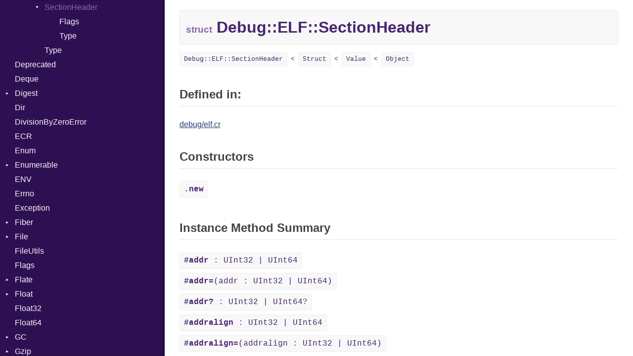

--- FILE ---
content_type: text/html
request_url: https://crystal-lang.org/api/0.34.0/Debug/ELF/SectionHeader.html
body_size: 15940
content:
<!DOCTYPE html>
<html lang="en">
<head>
  <meta charset="utf-8" />
<meta http-equiv="X-UA-Compatible" content="IE=edge">
<meta name="generator" content="Crystal Docs 0.33.0">

<link href="../../css/style.css" rel="stylesheet" type="text/css" />
<script type="text/javascript" src="../../js/doc.js"></script>

<svg class="hidden">
  <symbol id="octicon-link" viewBox="0 0 16 16">
    <path fill-rule="evenodd" d="M4 9h1v1H4c-1.5 0-3-1.69-3-3.5S2.55 3 4 3h4c1.45 0 3 1.69 3 3.5 0 1.41-.91 2.72-2 3.25V8.59c.58-.45 1-1.27 1-2.09C10 5.22 8.98 4 8 4H4c-.98 0-2 1.22-2 2.5S3 9 4 9zm9-3h-1v1h1c1 0 2 1.22 2 2.5S13.98 12 13 12H9c-.98 0-2-1.22-2-2.5 0-.83.42-1.64 1-2.09V6.25c-1.09.53-2 1.84-2 3.25C6 11.31 7.55 13 9 13h4c1.45 0 3-1.69 3-3.5S14.5 6 13 6z"></path>
  </symbol>
</svg>

  <meta id="repository-name" content="github.com/crystal-lang/crystal">
  <title>Debug::ELF::SectionHeader - github.com/crystal-lang/crystal</title>
  <link rel="canonical" href="https://crystal-lang.org/api/latest/Debug/ELF/SectionHeader.html" />
  <script type="text/javascript">
    CrystalDoc.base_path = "../../";
  </script>
</head>
<body>

<div class="sidebar">
  <div class="sidebar-header">
    <div class="search-box">
      <input type="search" class="search-input" placeholder="Search..." spellcheck="false" aria-label="Search">
    </div>

    <div class="repository-links">
      <a href="../../index.html">README</a>
    </div>
  </div>

  <div class="search-results" class="hidden">
    <ul class="search-list"></ul>
  </div>

  <div class="types-list">
    <ul>
  
  <li class=" " data-id="github.com/crystal-lang/crystal/toplevel" data-name="top level namespace">
      <a href="../../toplevel.html">Top Level Namespace</a>
      
    </li>
  
  <li class=" " data-id="github.com/crystal-lang/crystal/Adler32" data-name="adler32">
      <a href="../../Adler32.html">Adler32</a>
      
    </li>
  
  <li class=" " data-id="github.com/crystal-lang/crystal/ArgumentError" data-name="argumenterror">
      <a href="../../ArgumentError.html">ArgumentError</a>
      
    </li>
  
  <li class=" " data-id="github.com/crystal-lang/crystal/Array" data-name="array(t)">
      <a href="../../Array.html">Array</a>
      
    </li>
  
  <li class="parent " data-id="github.com/crystal-lang/crystal/Atomic" data-name="atomic(t)">
      <a href="../../Atomic.html">Atomic</a>
      
        <ul>
  
  <li class=" " data-id="github.com/crystal-lang/crystal/Atomic/Flag" data-name="atomic::flag">
      <a href="../../Atomic/Flag.html">Flag</a>
      
    </li>
  
</ul>

      
    </li>
  
  <li class="parent " data-id="github.com/crystal-lang/crystal/Base64" data-name="base64">
      <a href="../../Base64.html">Base64</a>
      
        <ul>
  
  <li class=" " data-id="github.com/crystal-lang/crystal/Base64/Error" data-name="base64::error">
      <a href="../../Base64/Error.html">Error</a>
      
    </li>
  
</ul>

      
    </li>
  
  <li class="parent " data-id="github.com/crystal-lang/crystal/Benchmark" data-name="benchmark">
      <a href="../../Benchmark.html">Benchmark</a>
      
        <ul>
  
  <li class="parent " data-id="github.com/crystal-lang/crystal/Benchmark/BM" data-name="benchmark::bm">
      <a href="../../Benchmark/BM.html">BM</a>
      
        <ul>
  
  <li class=" " data-id="github.com/crystal-lang/crystal/Benchmark/BM/Job" data-name="benchmark::bm::job">
      <a href="../../Benchmark/BM/Job.html">Job</a>
      
    </li>
  
  <li class=" " data-id="github.com/crystal-lang/crystal/Benchmark/BM/Tms" data-name="benchmark::bm::tms">
      <a href="../../Benchmark/BM/Tms.html">Tms</a>
      
    </li>
  
</ul>

      
    </li>
  
  <li class="parent " data-id="github.com/crystal-lang/crystal/Benchmark/IPS" data-name="benchmark::ips">
      <a href="../../Benchmark/IPS.html">IPS</a>
      
        <ul>
  
  <li class=" " data-id="github.com/crystal-lang/crystal/Benchmark/IPS/Entry" data-name="benchmark::ips::entry">
      <a href="../../Benchmark/IPS/Entry.html">Entry</a>
      
    </li>
  
  <li class=" " data-id="github.com/crystal-lang/crystal/Benchmark/IPS/Job" data-name="benchmark::ips::job">
      <a href="../../Benchmark/IPS/Job.html">Job</a>
      
    </li>
  
</ul>

      
    </li>
  
</ul>

      
    </li>
  
  <li class=" " data-id="github.com/crystal-lang/crystal/BigDecimal" data-name="bigdecimal">
      <a href="../../BigDecimal.html">BigDecimal</a>
      
    </li>
  
  <li class=" " data-id="github.com/crystal-lang/crystal/BigFloat" data-name="bigfloat">
      <a href="../../BigFloat.html">BigFloat</a>
      
    </li>
  
  <li class=" " data-id="github.com/crystal-lang/crystal/BigInt" data-name="bigint">
      <a href="../../BigInt.html">BigInt</a>
      
    </li>
  
  <li class=" " data-id="github.com/crystal-lang/crystal/BigRational" data-name="bigrational">
      <a href="../../BigRational.html">BigRational</a>
      
    </li>
  
  <li class=" " data-id="github.com/crystal-lang/crystal/BitArray" data-name="bitarray">
      <a href="../../BitArray.html">BitArray</a>
      
    </li>
  
  <li class=" " data-id="github.com/crystal-lang/crystal/Bool" data-name="bool">
      <a href="../../Bool.html">Bool</a>
      
    </li>
  
  <li class=" " data-id="github.com/crystal-lang/crystal/Box" data-name="box(t)">
      <a href="../../Box.html">Box</a>
      
    </li>
  
  <li class=" " data-id="github.com/crystal-lang/crystal/Bytes" data-name="bytes">
      <a href="../../Bytes.html">Bytes</a>
      
    </li>
  
  <li class="parent " data-id="github.com/crystal-lang/crystal/Channel" data-name="channel(t)">
      <a href="../../Channel.html">Channel</a>
      
        <ul>
  
  <li class=" " data-id="github.com/crystal-lang/crystal/Channel/ClosedError" data-name="channel::closederror">
      <a href="../../Channel/ClosedError.html">ClosedError</a>
      
    </li>
  
  <li class=" " data-id="github.com/crystal-lang/crystal/Channel/DeliveryState" data-name="channel::deliverystate">
      <a href="../../Channel/DeliveryState.html">DeliveryState</a>
      
    </li>
  
  <li class=" " data-id="github.com/crystal-lang/crystal/Channel/NotReady" data-name="channel::notready">
      <a href="../../Channel/NotReady.html">NotReady</a>
      
    </li>
  
  <li class=" " data-id="github.com/crystal-lang/crystal/Channel/SelectAction" data-name="channel::selectaction(s)">
      <a href="../../Channel/SelectAction.html">SelectAction</a>
      
    </li>
  
  <li class=" " data-id="github.com/crystal-lang/crystal/Channel/SelectState" data-name="channel::selectstate">
      <a href="../../Channel/SelectState.html">SelectState</a>
      
    </li>
  
  <li class=" " data-id="github.com/crystal-lang/crystal/Channel/UseDefault" data-name="channel::usedefault">
      <a href="../../Channel/UseDefault.html">UseDefault</a>
      
    </li>
  
</ul>

      
    </li>
  
  <li class="parent " data-id="github.com/crystal-lang/crystal/Char" data-name="char">
      <a href="../../Char.html">Char</a>
      
        <ul>
  
  <li class=" " data-id="github.com/crystal-lang/crystal/Char/Reader" data-name="char::reader">
      <a href="../../Char/Reader.html">Reader</a>
      
    </li>
  
</ul>

      
    </li>
  
  <li class=" " data-id="github.com/crystal-lang/crystal/Class" data-name="class">
      <a href="../../Class.html">Class</a>
      
    </li>
  
  <li class="parent " data-id="github.com/crystal-lang/crystal/Colorize" data-name="colorize">
      <a href="../../Colorize.html">Colorize</a>
      
        <ul>
  
  <li class=" " data-id="github.com/crystal-lang/crystal/Colorize/Color" data-name="colorize::color">
      <a href="../../Colorize/Color.html">Color</a>
      
    </li>
  
  <li class=" " data-id="github.com/crystal-lang/crystal/Colorize/Color256" data-name="colorize::color256">
      <a href="../../Colorize/Color256.html">Color256</a>
      
    </li>
  
  <li class=" " data-id="github.com/crystal-lang/crystal/Colorize/ColorANSI" data-name="colorize::coloransi">
      <a href="../../Colorize/ColorANSI.html">ColorANSI</a>
      
    </li>
  
  <li class=" " data-id="github.com/crystal-lang/crystal/Colorize/ColorRGB" data-name="colorize::colorrgb">
      <a href="../../Colorize/ColorRGB.html">ColorRGB</a>
      
    </li>
  
  <li class=" " data-id="github.com/crystal-lang/crystal/Colorize/Object" data-name="colorize::object(t)">
      <a href="../../Colorize/Object.html">Object</a>
      
    </li>
  
  <li class=" " data-id="github.com/crystal-lang/crystal/Colorize/ObjectExtensions" data-name="colorize::objectextensions">
      <a href="../../Colorize/ObjectExtensions.html">ObjectExtensions</a>
      
    </li>
  
</ul>

      
    </li>
  
  <li class=" " data-id="github.com/crystal-lang/crystal/Comparable" data-name="comparable(t)">
      <a href="../../Comparable.html">Comparable</a>
      
    </li>
  
  <li class=" " data-id="github.com/crystal-lang/crystal/Complex" data-name="complex">
      <a href="../../Complex.html">Complex</a>
      
    </li>
  
  <li class="parent " data-id="github.com/crystal-lang/crystal/Concurrent" data-name="concurrent">
      <a href="../../Concurrent.html">Concurrent</a>
      
        <ul>
  
  <li class=" " data-id="github.com/crystal-lang/crystal/Concurrent/CanceledError" data-name="concurrent::cancelederror">
      <a href="../../Concurrent/CanceledError.html">CanceledError</a>
      
    </li>
  
</ul>

      
    </li>
  
  <li class=" " data-id="github.com/crystal-lang/crystal/ConcurrentExecutionException" data-name="concurrentexecutionexception">
      <a href="../../ConcurrentExecutionException.html">ConcurrentExecutionException</a>
      
    </li>
  
  <li class=" " data-id="github.com/crystal-lang/crystal/CRC32" data-name="crc32">
      <a href="../../CRC32.html">CRC32</a>
      
    </li>
  
  <li class="parent " data-id="github.com/crystal-lang/crystal/Crypto" data-name="crypto">
      <a href="../../Crypto.html">Crypto</a>
      
        <ul>
  
  <li class="parent " data-id="github.com/crystal-lang/crystal/Crypto/Bcrypt" data-name="crypto::bcrypt">
      <a href="../../Crypto/Bcrypt.html">Bcrypt</a>
      
        <ul>
  
  <li class=" " data-id="github.com/crystal-lang/crystal/Crypto/Bcrypt/Error" data-name="crypto::bcrypt::error">
      <a href="../../Crypto/Bcrypt/Error.html">Error</a>
      
    </li>
  
  <li class=" " data-id="github.com/crystal-lang/crystal/Crypto/Bcrypt/Password" data-name="crypto::bcrypt::password">
      <a href="../../Crypto/Bcrypt/Password.html">Password</a>
      
    </li>
  
</ul>

      
    </li>
  
  <li class=" " data-id="github.com/crystal-lang/crystal/Crypto/Blowfish" data-name="crypto::blowfish">
      <a href="../../Crypto/Blowfish.html">Blowfish</a>
      
    </li>
  
  <li class=" " data-id="github.com/crystal-lang/crystal/Crypto/Subtle" data-name="crypto::subtle">
      <a href="../../Crypto/Subtle.html">Subtle</a>
      
    </li>
  
</ul>

      
    </li>
  
  <li class="parent " data-id="github.com/crystal-lang/crystal/Crystal" data-name="crystal">
      <a href="../../Crystal.html">Crystal</a>
      
        <ul>
  
  <li class=" " data-id="github.com/crystal-lang/crystal/Crystal/EventLoop" data-name="crystal::eventloop">
      <a href="../../Crystal/EventLoop.html">EventLoop</a>
      
    </li>
  
  <li class="parent " data-id="github.com/crystal-lang/crystal/Crystal/Macros" data-name="crystal::macros">
      <a href="../../Crystal/Macros.html">Macros</a>
      
        <ul>
  
  <li class=" " data-id="github.com/crystal-lang/crystal/Crystal/Macros/And" data-name="crystal::macros::and">
      <a href="../../Crystal/Macros/And.html">And</a>
      
    </li>
  
  <li class=" " data-id="github.com/crystal-lang/crystal/Crystal/Macros/Annotation" data-name="crystal::macros::annotation">
      <a href="../../Crystal/Macros/Annotation.html">Annotation</a>
      
    </li>
  
  <li class=" " data-id="github.com/crystal-lang/crystal/Crystal/Macros/Arg" data-name="crystal::macros::arg">
      <a href="../../Crystal/Macros/Arg.html">Arg</a>
      
    </li>
  
  <li class=" " data-id="github.com/crystal-lang/crystal/Crystal/Macros/ArrayLiteral" data-name="crystal::macros::arrayliteral">
      <a href="../../Crystal/Macros/ArrayLiteral.html">ArrayLiteral</a>
      
    </li>
  
  <li class=" " data-id="github.com/crystal-lang/crystal/Crystal/Macros/Assign" data-name="crystal::macros::assign">
      <a href="../../Crystal/Macros/Assign.html">Assign</a>
      
    </li>
  
  <li class=" " data-id="github.com/crystal-lang/crystal/Crystal/Macros/ASTNode" data-name="crystal::macros::astnode">
      <a href="../../Crystal/Macros/ASTNode.html">ASTNode</a>
      
    </li>
  
  <li class=" " data-id="github.com/crystal-lang/crystal/Crystal/Macros/BinaryOp" data-name="crystal::macros::binaryop">
      <a href="../../Crystal/Macros/BinaryOp.html">BinaryOp</a>
      
    </li>
  
  <li class=" " data-id="github.com/crystal-lang/crystal/Crystal/Macros/Block" data-name="crystal::macros::block">
      <a href="../../Crystal/Macros/Block.html">Block</a>
      
    </li>
  
  <li class=" " data-id="github.com/crystal-lang/crystal/Crystal/Macros/BoolLiteral" data-name="crystal::macros::boolliteral">
      <a href="../../Crystal/Macros/BoolLiteral.html">BoolLiteral</a>
      
    </li>
  
  <li class=" " data-id="github.com/crystal-lang/crystal/Crystal/Macros/Call" data-name="crystal::macros::call">
      <a href="../../Crystal/Macros/Call.html">Call</a>
      
    </li>
  
  <li class=" " data-id="github.com/crystal-lang/crystal/Crystal/Macros/Case" data-name="crystal::macros::case">
      <a href="../../Crystal/Macros/Case.html">Case</a>
      
    </li>
  
  <li class=" " data-id="github.com/crystal-lang/crystal/Crystal/Macros/Cast" data-name="crystal::macros::cast">
      <a href="../../Crystal/Macros/Cast.html">Cast</a>
      
    </li>
  
  <li class=" " data-id="github.com/crystal-lang/crystal/Crystal/Macros/CharLiteral" data-name="crystal::macros::charliteral">
      <a href="../../Crystal/Macros/CharLiteral.html">CharLiteral</a>
      
    </li>
  
  <li class=" " data-id="github.com/crystal-lang/crystal/Crystal/Macros/ClassDef" data-name="crystal::macros::classdef">
      <a href="../../Crystal/Macros/ClassDef.html">ClassDef</a>
      
    </li>
  
  <li class=" " data-id="github.com/crystal-lang/crystal/Crystal/Macros/ClassVar" data-name="crystal::macros::classvar">
      <a href="../../Crystal/Macros/ClassVar.html">ClassVar</a>
      
    </li>
  
  <li class=" " data-id="github.com/crystal-lang/crystal/Crystal/Macros/Def" data-name="crystal::macros::def">
      <a href="../../Crystal/Macros/Def.html">Def</a>
      
    </li>
  
  <li class=" " data-id="github.com/crystal-lang/crystal/Crystal/Macros/Expressions" data-name="crystal::macros::expressions">
      <a href="../../Crystal/Macros/Expressions.html">Expressions</a>
      
    </li>
  
  <li class=" " data-id="github.com/crystal-lang/crystal/Crystal/Macros/Generic" data-name="crystal::macros::generic">
      <a href="../../Crystal/Macros/Generic.html">Generic</a>
      
    </li>
  
  <li class=" " data-id="github.com/crystal-lang/crystal/Crystal/Macros/Global" data-name="crystal::macros::global">
      <a href="../../Crystal/Macros/Global.html">Global</a>
      
    </li>
  
  <li class=" " data-id="github.com/crystal-lang/crystal/Crystal/Macros/HashLiteral" data-name="crystal::macros::hashliteral">
      <a href="../../Crystal/Macros/HashLiteral.html">HashLiteral</a>
      
    </li>
  
  <li class=" " data-id="github.com/crystal-lang/crystal/Crystal/Macros/If" data-name="crystal::macros::if">
      <a href="../../Crystal/Macros/If.html">If</a>
      
    </li>
  
  <li class=" " data-id="github.com/crystal-lang/crystal/Crystal/Macros/ImplicitObj" data-name="crystal::macros::implicitobj">
      <a href="../../Crystal/Macros/ImplicitObj.html">ImplicitObj</a>
      
    </li>
  
  <li class=" " data-id="github.com/crystal-lang/crystal/Crystal/Macros/InstanceSizeOf" data-name="crystal::macros::instancesizeof">
      <a href="../../Crystal/Macros/InstanceSizeOf.html">InstanceSizeOf</a>
      
    </li>
  
  <li class=" " data-id="github.com/crystal-lang/crystal/Crystal/Macros/InstanceVar" data-name="crystal::macros::instancevar">
      <a href="../../Crystal/Macros/InstanceVar.html">InstanceVar</a>
      
    </li>
  
  <li class=" " data-id="github.com/crystal-lang/crystal/Crystal/Macros/IsA" data-name="crystal::macros::isa">
      <a href="../../Crystal/Macros/IsA.html">IsA</a>
      
    </li>
  
  <li class=" " data-id="github.com/crystal-lang/crystal/Crystal/Macros/Macro" data-name="crystal::macros::macro">
      <a href="../../Crystal/Macros/Macro.html">Macro</a>
      
    </li>
  
  <li class=" " data-id="github.com/crystal-lang/crystal/Crystal/Macros/MacroId" data-name="crystal::macros::macroid">
      <a href="../../Crystal/Macros/MacroId.html">MacroId</a>
      
    </li>
  
  <li class=" " data-id="github.com/crystal-lang/crystal/Crystal/Macros/MetaVar" data-name="crystal::macros::metavar">
      <a href="../../Crystal/Macros/MetaVar.html">MetaVar</a>
      
    </li>
  
  <li class=" " data-id="github.com/crystal-lang/crystal/Crystal/Macros/MultiAssign" data-name="crystal::macros::multiassign">
      <a href="../../Crystal/Macros/MultiAssign.html">MultiAssign</a>
      
    </li>
  
  <li class=" " data-id="github.com/crystal-lang/crystal/Crystal/Macros/NamedArgument" data-name="crystal::macros::namedargument">
      <a href="../../Crystal/Macros/NamedArgument.html">NamedArgument</a>
      
    </li>
  
  <li class=" " data-id="github.com/crystal-lang/crystal/Crystal/Macros/NamedTupleLiteral" data-name="crystal::macros::namedtupleliteral">
      <a href="../../Crystal/Macros/NamedTupleLiteral.html">NamedTupleLiteral</a>
      
    </li>
  
  <li class=" " data-id="github.com/crystal-lang/crystal/Crystal/Macros/NilableCast" data-name="crystal::macros::nilablecast">
      <a href="../../Crystal/Macros/NilableCast.html">NilableCast</a>
      
    </li>
  
  <li class=" " data-id="github.com/crystal-lang/crystal/Crystal/Macros/NilLiteral" data-name="crystal::macros::nilliteral">
      <a href="../../Crystal/Macros/NilLiteral.html">NilLiteral</a>
      
    </li>
  
  <li class=" " data-id="github.com/crystal-lang/crystal/Crystal/Macros/Nop" data-name="crystal::macros::nop">
      <a href="../../Crystal/Macros/Nop.html">Nop</a>
      
    </li>
  
  <li class=" " data-id="github.com/crystal-lang/crystal/Crystal/Macros/Not" data-name="crystal::macros::not">
      <a href="../../Crystal/Macros/Not.html">Not</a>
      
    </li>
  
  <li class=" " data-id="github.com/crystal-lang/crystal/Crystal/Macros/NumberLiteral" data-name="crystal::macros::numberliteral">
      <a href="../../Crystal/Macros/NumberLiteral.html">NumberLiteral</a>
      
    </li>
  
  <li class=" " data-id="github.com/crystal-lang/crystal/Crystal/Macros/OffsetOf" data-name="crystal::macros::offsetof">
      <a href="../../Crystal/Macros/OffsetOf.html">OffsetOf</a>
      
    </li>
  
  <li class=" " data-id="github.com/crystal-lang/crystal/Crystal/Macros/Or" data-name="crystal::macros::or">
      <a href="../../Crystal/Macros/Or.html">Or</a>
      
    </li>
  
  <li class=" " data-id="github.com/crystal-lang/crystal/Crystal/Macros/Out" data-name="crystal::macros::out">
      <a href="../../Crystal/Macros/Out.html">Out</a>
      
    </li>
  
  <li class=" " data-id="github.com/crystal-lang/crystal/Crystal/Macros/Path" data-name="crystal::macros::path">
      <a href="../../Crystal/Macros/Path.html">Path</a>
      
    </li>
  
  <li class=" " data-id="github.com/crystal-lang/crystal/Crystal/Macros/PointerOf" data-name="crystal::macros::pointerof">
      <a href="../../Crystal/Macros/PointerOf.html">PointerOf</a>
      
    </li>
  
  <li class=" " data-id="github.com/crystal-lang/crystal/Crystal/Macros/ProcLiteral" data-name="crystal::macros::procliteral">
      <a href="../../Crystal/Macros/ProcLiteral.html">ProcLiteral</a>
      
    </li>
  
  <li class=" " data-id="github.com/crystal-lang/crystal/Crystal/Macros/ProcNotation" data-name="crystal::macros::procnotation">
      <a href="../../Crystal/Macros/ProcNotation.html">ProcNotation</a>
      
    </li>
  
  <li class=" " data-id="github.com/crystal-lang/crystal/Crystal/Macros/ProcPointer" data-name="crystal::macros::procpointer">
      <a href="../../Crystal/Macros/ProcPointer.html">ProcPointer</a>
      
    </li>
  
  <li class=" " data-id="github.com/crystal-lang/crystal/Crystal/Macros/RangeLiteral" data-name="crystal::macros::rangeliteral">
      <a href="../../Crystal/Macros/RangeLiteral.html">RangeLiteral</a>
      
    </li>
  
  <li class=" " data-id="github.com/crystal-lang/crystal/Crystal/Macros/ReadInstanceVar" data-name="crystal::macros::readinstancevar">
      <a href="../../Crystal/Macros/ReadInstanceVar.html">ReadInstanceVar</a>
      
    </li>
  
  <li class=" " data-id="github.com/crystal-lang/crystal/Crystal/Macros/RegexLiteral" data-name="crystal::macros::regexliteral">
      <a href="../../Crystal/Macros/RegexLiteral.html">RegexLiteral</a>
      
    </li>
  
  <li class=" " data-id="github.com/crystal-lang/crystal/Crystal/Macros/Require" data-name="crystal::macros::require">
      <a href="../../Crystal/Macros/Require.html">Require</a>
      
    </li>
  
  <li class=" " data-id="github.com/crystal-lang/crystal/Crystal/Macros/RespondsTo" data-name="crystal::macros::respondsto">
      <a href="../../Crystal/Macros/RespondsTo.html">RespondsTo</a>
      
    </li>
  
  <li class=" " data-id="github.com/crystal-lang/crystal/Crystal/Macros/SizeOf" data-name="crystal::macros::sizeof">
      <a href="../../Crystal/Macros/SizeOf.html">SizeOf</a>
      
    </li>
  
  <li class=" " data-id="github.com/crystal-lang/crystal/Crystal/Macros/Splat" data-name="crystal::macros::splat">
      <a href="../../Crystal/Macros/Splat.html">Splat</a>
      
    </li>
  
  <li class=" " data-id="github.com/crystal-lang/crystal/Crystal/Macros/StringInterpolation" data-name="crystal::macros::stringinterpolation">
      <a href="../../Crystal/Macros/StringInterpolation.html">StringInterpolation</a>
      
    </li>
  
  <li class=" " data-id="github.com/crystal-lang/crystal/Crystal/Macros/StringLiteral" data-name="crystal::macros::stringliteral">
      <a href="../../Crystal/Macros/StringLiteral.html">StringLiteral</a>
      
    </li>
  
  <li class=" " data-id="github.com/crystal-lang/crystal/Crystal/Macros/SymbolLiteral" data-name="crystal::macros::symbolliteral">
      <a href="../../Crystal/Macros/SymbolLiteral.html">SymbolLiteral</a>
      
    </li>
  
  <li class=" " data-id="github.com/crystal-lang/crystal/Crystal/Macros/TupleLiteral" data-name="crystal::macros::tupleliteral">
      <a href="../../Crystal/Macros/TupleLiteral.html">TupleLiteral</a>
      
    </li>
  
  <li class=" " data-id="github.com/crystal-lang/crystal/Crystal/Macros/TypeDeclaration" data-name="crystal::macros::typedeclaration">
      <a href="../../Crystal/Macros/TypeDeclaration.html">TypeDeclaration</a>
      
    </li>
  
  <li class=" " data-id="github.com/crystal-lang/crystal/Crystal/Macros/TypeNode" data-name="crystal::macros::typenode">
      <a href="../../Crystal/Macros/TypeNode.html">TypeNode</a>
      
    </li>
  
  <li class=" " data-id="github.com/crystal-lang/crystal/Crystal/Macros/UnaryExpression" data-name="crystal::macros::unaryexpression">
      <a href="../../Crystal/Macros/UnaryExpression.html">UnaryExpression</a>
      
    </li>
  
  <li class=" " data-id="github.com/crystal-lang/crystal/Crystal/Macros/UninitializedVar" data-name="crystal::macros::uninitializedvar">
      <a href="../../Crystal/Macros/UninitializedVar.html">UninitializedVar</a>
      
    </li>
  
  <li class=" " data-id="github.com/crystal-lang/crystal/Crystal/Macros/Union" data-name="crystal::macros::union">
      <a href="../../Crystal/Macros/Union.html">Union</a>
      
    </li>
  
  <li class=" " data-id="github.com/crystal-lang/crystal/Crystal/Macros/Var" data-name="crystal::macros::var">
      <a href="../../Crystal/Macros/Var.html">Var</a>
      
    </li>
  
  <li class=" " data-id="github.com/crystal-lang/crystal/Crystal/Macros/VisibilityModifier" data-name="crystal::macros::visibilitymodifier">
      <a href="../../Crystal/Macros/VisibilityModifier.html">VisibilityModifier</a>
      
    </li>
  
  <li class=" " data-id="github.com/crystal-lang/crystal/Crystal/Macros/When" data-name="crystal::macros::when">
      <a href="../../Crystal/Macros/When.html">When</a>
      
    </li>
  
  <li class=" " data-id="github.com/crystal-lang/crystal/Crystal/Macros/While" data-name="crystal::macros::while">
      <a href="../../Crystal/Macros/While.html">While</a>
      
    </li>
  
</ul>

      
    </li>
  
</ul>

      
    </li>
  
  <li class="parent " data-id="github.com/crystal-lang/crystal/CSV" data-name="csv">
      <a href="../../CSV.html">CSV</a>
      
        <ul>
  
  <li class="parent " data-id="github.com/crystal-lang/crystal/CSV/Builder" data-name="csv::builder">
      <a href="../../CSV/Builder.html">Builder</a>
      
        <ul>
  
  <li class=" " data-id="github.com/crystal-lang/crystal/CSV/Builder/Quoting" data-name="csv::builder::quoting">
      <a href="../../CSV/Builder/Quoting.html">Quoting</a>
      
    </li>
  
  <li class=" " data-id="github.com/crystal-lang/crystal/CSV/Builder/Row" data-name="csv::builder::row">
      <a href="../../CSV/Builder/Row.html">Row</a>
      
    </li>
  
</ul>

      
    </li>
  
  <li class=" " data-id="github.com/crystal-lang/crystal/CSV/Error" data-name="csv::error">
      <a href="../../CSV/Error.html">Error</a>
      
    </li>
  
  <li class=" " data-id="github.com/crystal-lang/crystal/CSV/Lexer" data-name="csv::lexer">
      <a href="../../CSV/Lexer.html">Lexer</a>
      
    </li>
  
  <li class=" " data-id="github.com/crystal-lang/crystal/CSV/MalformedCSVError" data-name="csv::malformedcsverror">
      <a href="../../CSV/MalformedCSVError.html">MalformedCSVError</a>
      
    </li>
  
  <li class=" " data-id="github.com/crystal-lang/crystal/CSV/Parser" data-name="csv::parser">
      <a href="../../CSV/Parser.html">Parser</a>
      
    </li>
  
  <li class=" " data-id="github.com/crystal-lang/crystal/CSV/Row" data-name="csv::row">
      <a href="../../CSV/Row.html">Row</a>
      
    </li>
  
  <li class="parent " data-id="github.com/crystal-lang/crystal/CSV/Token" data-name="csv::token">
      <a href="../../CSV/Token.html">Token</a>
      
        <ul>
  
  <li class=" " data-id="github.com/crystal-lang/crystal/CSV/Token/Kind" data-name="csv::token::kind">
      <a href="../../CSV/Token/Kind.html">Kind</a>
      
    </li>
  
</ul>

      
    </li>
  
</ul>

      
    </li>
  
  <li class="parent open current" data-id="github.com/crystal-lang/crystal/Debug" data-name="debug">
      <a href="../../Debug.html">Debug</a>
      
        <ul>
  
  <li class="parent " data-id="github.com/crystal-lang/crystal/Debug/DWARF" data-name="debug::dwarf">
      <a href="../../Debug/DWARF.html">DWARF</a>
      
        <ul>
  
  <li class="parent " data-id="github.com/crystal-lang/crystal/Debug/DWARF/Abbrev" data-name="debug::dwarf::abbrev">
      <a href="../../Debug/DWARF/Abbrev.html">Abbrev</a>
      
        <ul>
  
  <li class=" " data-id="github.com/crystal-lang/crystal/Debug/DWARF/Abbrev/Attribute" data-name="debug::dwarf::abbrev::attribute">
      <a href="../../Debug/DWARF/Abbrev/Attribute.html">Attribute</a>
      
    </li>
  
</ul>

      
    </li>
  
  <li class=" " data-id="github.com/crystal-lang/crystal/Debug/DWARF/AT" data-name="debug::dwarf::at">
      <a href="../../Debug/DWARF/AT.html">AT</a>
      
    </li>
  
  <li class=" " data-id="github.com/crystal-lang/crystal/Debug/DWARF/FORM" data-name="debug::dwarf::form">
      <a href="../../Debug/DWARF/FORM.html">FORM</a>
      
    </li>
  
  <li class="parent " data-id="github.com/crystal-lang/crystal/Debug/DWARF/Info" data-name="debug::dwarf::info">
      <a href="../../Debug/DWARF/Info.html">Info</a>
      
        <ul>
  
  <li class=" " data-id="github.com/crystal-lang/crystal/Debug/DWARF/Info/Value" data-name="debug::dwarf::info::value">
      <a href="../../Debug/DWARF/Info/Value.html">Value</a>
      
    </li>
  
</ul>

      
    </li>
  
  <li class="parent " data-id="github.com/crystal-lang/crystal/Debug/DWARF/LineNumbers" data-name="debug::dwarf::linenumbers">
      <a href="../../Debug/DWARF/LineNumbers.html">LineNumbers</a>
      
        <ul>
  
  <li class=" " data-id="github.com/crystal-lang/crystal/Debug/DWARF/LineNumbers/Register" data-name="debug::dwarf::linenumbers::register">
      <a href="../../Debug/DWARF/LineNumbers/Register.html">Register</a>
      
    </li>
  
  <li class=" " data-id="github.com/crystal-lang/crystal/Debug/DWARF/LineNumbers/Row" data-name="debug::dwarf::linenumbers::row">
      <a href="../../Debug/DWARF/LineNumbers/Row.html">Row</a>
      
    </li>
  
  <li class=" " data-id="github.com/crystal-lang/crystal/Debug/DWARF/LineNumbers/Sequence" data-name="debug::dwarf::linenumbers::sequence">
      <a href="../../Debug/DWARF/LineNumbers/Sequence.html">Sequence</a>
      
    </li>
  
</ul>

      
    </li>
  
  <li class=" " data-id="github.com/crystal-lang/crystal/Debug/DWARF/LNE" data-name="debug::dwarf::lne">
      <a href="../../Debug/DWARF/LNE.html">LNE</a>
      
    </li>
  
  <li class=" " data-id="github.com/crystal-lang/crystal/Debug/DWARF/LNS" data-name="debug::dwarf::lns">
      <a href="../../Debug/DWARF/LNS.html">LNS</a>
      
    </li>
  
  <li class=" " data-id="github.com/crystal-lang/crystal/Debug/DWARF/Strings" data-name="debug::dwarf::strings">
      <a href="../../Debug/DWARF/Strings.html">Strings</a>
      
    </li>
  
  <li class=" " data-id="github.com/crystal-lang/crystal/Debug/DWARF/TAG" data-name="debug::dwarf::tag">
      <a href="../../Debug/DWARF/TAG.html">TAG</a>
      
    </li>
  
</ul>

      
    </li>
  
  <li class="parent open current" data-id="github.com/crystal-lang/crystal/Debug/ELF" data-name="debug::elf">
      <a href="../../Debug/ELF.html">ELF</a>
      
        <ul>
  
  <li class=" " data-id="github.com/crystal-lang/crystal/Debug/ELF/Endianness" data-name="debug::elf::endianness">
      <a href="../../Debug/ELF/Endianness.html">Endianness</a>
      
    </li>
  
  <li class=" " data-id="github.com/crystal-lang/crystal/Debug/ELF/Error" data-name="debug::elf::error">
      <a href="../../Debug/ELF/Error.html">Error</a>
      
    </li>
  
  <li class=" " data-id="github.com/crystal-lang/crystal/Debug/ELF/Ident" data-name="debug::elf::ident">
      <a href="../../Debug/ELF/Ident.html">Ident</a>
      
    </li>
  
  <li class=" " data-id="github.com/crystal-lang/crystal/Debug/ELF/Klass" data-name="debug::elf::klass">
      <a href="../../Debug/ELF/Klass.html">Klass</a>
      
    </li>
  
  <li class=" " data-id="github.com/crystal-lang/crystal/Debug/ELF/Machine" data-name="debug::elf::machine">
      <a href="../../Debug/ELF/Machine.html">Machine</a>
      
    </li>
  
  <li class=" " data-id="github.com/crystal-lang/crystal/Debug/ELF/OSABI" data-name="debug::elf::osabi">
      <a href="../../Debug/ELF/OSABI.html">OSABI</a>
      
    </li>
  
  <li class="parent open current" data-id="github.com/crystal-lang/crystal/Debug/ELF/SectionHeader" data-name="debug::elf::sectionheader">
      <a href="../../Debug/ELF/SectionHeader.html">SectionHeader</a>
      
        <ul>
  
  <li class=" " data-id="github.com/crystal-lang/crystal/Debug/ELF/SectionHeader/Flags" data-name="debug::elf::sectionheader::flags">
      <a href="../../Debug/ELF/SectionHeader/Flags.html">Flags</a>
      
    </li>
  
  <li class=" " data-id="github.com/crystal-lang/crystal/Debug/ELF/SectionHeader/Type" data-name="debug::elf::sectionheader::type">
      <a href="../../Debug/ELF/SectionHeader/Type.html">Type</a>
      
    </li>
  
</ul>

      
    </li>
  
  <li class=" " data-id="github.com/crystal-lang/crystal/Debug/ELF/Type" data-name="debug::elf::type">
      <a href="../../Debug/ELF/Type.html">Type</a>
      
    </li>
  
</ul>

      
    </li>
  
</ul>

      
    </li>
  
  <li class=" " data-id="github.com/crystal-lang/crystal/Deprecated" data-name="deprecated">
      <a href="../../Deprecated.html">Deprecated</a>
      
    </li>
  
  <li class=" " data-id="github.com/crystal-lang/crystal/Deque" data-name="deque(t)">
      <a href="../../Deque.html">Deque</a>
      
    </li>
  
  <li class="parent " data-id="github.com/crystal-lang/crystal/Digest" data-name="digest">
      <a href="../../Digest.html">Digest</a>
      
        <ul>
  
  <li class=" " data-id="github.com/crystal-lang/crystal/Digest/Adler32" data-name="digest::adler32">
      <a href="../../Digest/Adler32.html">Adler32</a>
      
    </li>
  
  <li class=" " data-id="github.com/crystal-lang/crystal/Digest/Base" data-name="digest::base">
      <a href="../../Digest/Base.html">Base</a>
      
    </li>
  
  <li class=" " data-id="github.com/crystal-lang/crystal/Digest/CRC32" data-name="digest::crc32">
      <a href="../../Digest/CRC32.html">CRC32</a>
      
    </li>
  
  <li class=" " data-id="github.com/crystal-lang/crystal/Digest/MD5" data-name="digest::md5">
      <a href="../../Digest/MD5.html">MD5</a>
      
    </li>
  
  <li class=" " data-id="github.com/crystal-lang/crystal/Digest/SHA1" data-name="digest::sha1">
      <a href="../../Digest/SHA1.html">SHA1</a>
      
    </li>
  
</ul>

      
    </li>
  
  <li class=" " data-id="github.com/crystal-lang/crystal/Dir" data-name="dir">
      <a href="../../Dir.html">Dir</a>
      
    </li>
  
  <li class=" " data-id="github.com/crystal-lang/crystal/DivisionByZeroError" data-name="divisionbyzeroerror">
      <a href="../../DivisionByZeroError.html">DivisionByZeroError</a>
      
    </li>
  
  <li class=" " data-id="github.com/crystal-lang/crystal/ECR" data-name="ecr">
      <a href="../../ECR.html">ECR</a>
      
    </li>
  
  <li class=" " data-id="github.com/crystal-lang/crystal/Enum" data-name="enum">
      <a href="../../Enum.html">Enum</a>
      
    </li>
  
  <li class="parent " data-id="github.com/crystal-lang/crystal/Enumerable" data-name="enumerable(t)">
      <a href="../../Enumerable.html">Enumerable</a>
      
        <ul>
  
  <li class="parent " data-id="github.com/crystal-lang/crystal/Enumerable/Chunk" data-name="enumerable::chunk">
      <a href="../../Enumerable/Chunk.html">Chunk</a>
      
        <ul>
  
  <li class=" " data-id="github.com/crystal-lang/crystal/Enumerable/Chunk/Alone" data-name="enumerable::chunk::alone">
      <a href="../../Enumerable/Chunk/Alone.html">Alone</a>
      
    </li>
  
  <li class=" " data-id="github.com/crystal-lang/crystal/Enumerable/Chunk/Drop" data-name="enumerable::chunk::drop">
      <a href="../../Enumerable/Chunk/Drop.html">Drop</a>
      
    </li>
  
</ul>

      
    </li>
  
  <li class=" " data-id="github.com/crystal-lang/crystal/Enumerable/EmptyError" data-name="enumerable::emptyerror">
      <a href="../../Enumerable/EmptyError.html">EmptyError</a>
      
    </li>
  
</ul>

      
    </li>
  
  <li class=" " data-id="github.com/crystal-lang/crystal/ENV" data-name="env">
      <a href="../../ENV.html">ENV</a>
      
    </li>
  
  <li class=" " data-id="github.com/crystal-lang/crystal/Errno" data-name="errno">
      <a href="../../Errno.html">Errno</a>
      
    </li>
  
  <li class=" " data-id="github.com/crystal-lang/crystal/Exception" data-name="exception">
      <a href="../../Exception.html">Exception</a>
      
    </li>
  
  <li class="parent " data-id="github.com/crystal-lang/crystal/Fiber" data-name="fiber">
      <a href="../../Fiber.html">Fiber</a>
      
        <ul>
  
  <li class=" " data-id="github.com/crystal-lang/crystal/Fiber/Context" data-name="fiber::context">
      <a href="../../Fiber/Context.html">Context</a>
      
    </li>
  
</ul>

      
    </li>
  
  <li class="parent " data-id="github.com/crystal-lang/crystal/File" data-name="file">
      <a href="../../File.html">File</a>
      
        <ul>
  
  <li class=" " data-id="github.com/crystal-lang/crystal/File/AccessDeniedError" data-name="file::accessdeniederror">
      <a href="../../File/AccessDeniedError.html">AccessDeniedError</a>
      
    </li>
  
  <li class=" " data-id="github.com/crystal-lang/crystal/File/AlreadyExistsError" data-name="file::alreadyexistserror">
      <a href="../../File/AlreadyExistsError.html">AlreadyExistsError</a>
      
    </li>
  
  <li class=" " data-id="github.com/crystal-lang/crystal/File/BadPatternError" data-name="file::badpatternerror">
      <a href="../../File/BadPatternError.html">BadPatternError</a>
      
    </li>
  
  <li class=" " data-id="github.com/crystal-lang/crystal/File/Error" data-name="file::error">
      <a href="../../File/Error.html">Error</a>
      
    </li>
  
  <li class=" " data-id="github.com/crystal-lang/crystal/File/Flags" data-name="file::flags">
      <a href="../../File/Flags.html">Flags</a>
      
    </li>
  
  <li class=" " data-id="github.com/crystal-lang/crystal/File/Info" data-name="file::info">
      <a href="../../File/Info.html">Info</a>
      
    </li>
  
  <li class=" " data-id="github.com/crystal-lang/crystal/File/NotFoundError" data-name="file::notfounderror">
      <a href="../../File/NotFoundError.html">NotFoundError</a>
      
    </li>
  
  <li class=" " data-id="github.com/crystal-lang/crystal/File/Permissions" data-name="file::permissions">
      <a href="../../File/Permissions.html">Permissions</a>
      
    </li>
  
  <li class=" " data-id="github.com/crystal-lang/crystal/File/Type" data-name="file::type">
      <a href="../../File/Type.html">Type</a>
      
    </li>
  
</ul>

      
    </li>
  
  <li class=" " data-id="github.com/crystal-lang/crystal/FileUtils" data-name="fileutils">
      <a href="../../FileUtils.html">FileUtils</a>
      
    </li>
  
  <li class=" " data-id="github.com/crystal-lang/crystal/Flags" data-name="flags">
      <a href="../../Flags.html">Flags</a>
      
    </li>
  
  <li class="parent " data-id="github.com/crystal-lang/crystal/Flate" data-name="flate">
      <a href="../../Flate.html">Flate</a>
      
        <ul>
  
  <li class=" " data-id="github.com/crystal-lang/crystal/Flate/Error" data-name="flate::error">
      <a href="../../Flate/Error.html">Error</a>
      
    </li>
  
  <li class=" " data-id="github.com/crystal-lang/crystal/Flate/Reader" data-name="flate::reader">
      <a href="../../Flate/Reader.html">Reader</a>
      
    </li>
  
  <li class=" " data-id="github.com/crystal-lang/crystal/Flate/Strategy" data-name="flate::strategy">
      <a href="../../Flate/Strategy.html">Strategy</a>
      
    </li>
  
  <li class=" " data-id="github.com/crystal-lang/crystal/Flate/Writer" data-name="flate::writer">
      <a href="../../Flate/Writer.html">Writer</a>
      
    </li>
  
</ul>

      
    </li>
  
  <li class="parent " data-id="github.com/crystal-lang/crystal/Float" data-name="float">
      <a href="../../Float.html">Float</a>
      
        <ul>
  
  <li class=" " data-id="github.com/crystal-lang/crystal/Float/Primitive" data-name="float::primitive">
      <a href="../../Float/Primitive.html">Primitive</a>
      
    </li>
  
</ul>

      
    </li>
  
  <li class=" " data-id="github.com/crystal-lang/crystal/Float32" data-name="float32">
      <a href="../../Float32.html">Float32</a>
      
    </li>
  
  <li class=" " data-id="github.com/crystal-lang/crystal/Float64" data-name="float64">
      <a href="../../Float64.html">Float64</a>
      
    </li>
  
  <li class="parent " data-id="github.com/crystal-lang/crystal/GC" data-name="gc">
      <a href="../../GC.html">GC</a>
      
        <ul>
  
  <li class=" " data-id="github.com/crystal-lang/crystal/GC/ProfStats" data-name="gc::profstats">
      <a href="../../GC/ProfStats.html">ProfStats</a>
      
    </li>
  
  <li class=" " data-id="github.com/crystal-lang/crystal/GC/Stats" data-name="gc::stats">
      <a href="../../GC/Stats.html">Stats</a>
      
    </li>
  
</ul>

      
    </li>
  
  <li class="parent " data-id="github.com/crystal-lang/crystal/Gzip" data-name="gzip">
      <a href="../../Gzip.html">Gzip</a>
      
        <ul>
  
  <li class=" " data-id="github.com/crystal-lang/crystal/Gzip/Error" data-name="gzip::error">
      <a href="../../Gzip/Error.html">Error</a>
      
    </li>
  
  <li class=" " data-id="github.com/crystal-lang/crystal/Gzip/Header" data-name="gzip::header">
      <a href="../../Gzip/Header.html">Header</a>
      
    </li>
  
  <li class=" " data-id="github.com/crystal-lang/crystal/Gzip/Reader" data-name="gzip::reader">
      <a href="../../Gzip/Reader.html">Reader</a>
      
    </li>
  
  <li class=" " data-id="github.com/crystal-lang/crystal/Gzip/Writer" data-name="gzip::writer">
      <a href="../../Gzip/Writer.html">Writer</a>
      
    </li>
  
</ul>

      
    </li>
  
  <li class="parent " data-id="github.com/crystal-lang/crystal/Hash" data-name="hash(k, v)">
      <a href="../../Hash.html">Hash</a>
      
        <ul>
  
  <li class=" " data-id="github.com/crystal-lang/crystal/Hash/Entry" data-name="hash::entry(k, v)">
      <a href="../../Hash/Entry.html">Entry</a>
      
    </li>
  
</ul>

      
    </li>
  
  <li class=" " data-id="github.com/crystal-lang/crystal/HTML" data-name="html">
      <a href="../../HTML.html">HTML</a>
      
    </li>
  
  <li class="parent " data-id="github.com/crystal-lang/crystal/HTTP" data-name="http">
      <a href="../../HTTP.html">HTTP</a>
      
        <ul>
  
  <li class="parent " data-id="github.com/crystal-lang/crystal/HTTP/Client" data-name="http::client">
      <a href="../../HTTP/Client.html">Client</a>
      
        <ul>
  
  <li class=" " data-id="github.com/crystal-lang/crystal/HTTP/Client/BodyType" data-name="http::client::bodytype">
      <a href="../../HTTP/Client/BodyType.html">BodyType</a>
      
    </li>
  
  <li class=" " data-id="github.com/crystal-lang/crystal/HTTP/Client/Response" data-name="http::client::response">
      <a href="../../HTTP/Client/Response.html">Response</a>
      
    </li>
  
  <li class=" " data-id="github.com/crystal-lang/crystal/HTTP/Client/TLSContext" data-name="http::client::tlscontext">
      <a href="../../HTTP/Client/TLSContext.html">TLSContext</a>
      
    </li>
  
</ul>

      
    </li>
  
  <li class=" " data-id="github.com/crystal-lang/crystal/HTTP/CompressHandler" data-name="http::compresshandler">
      <a href="../../HTTP/CompressHandler.html">CompressHandler</a>
      
    </li>
  
  <li class="parent " data-id="github.com/crystal-lang/crystal/HTTP/Cookie" data-name="http::cookie">
      <a href="../../HTTP/Cookie.html">Cookie</a>
      
        <ul>
  
  <li class=" " data-id="github.com/crystal-lang/crystal/HTTP/Cookie/SameSite" data-name="http::cookie::samesite">
      <a href="../../HTTP/Cookie/SameSite.html">SameSite</a>
      
    </li>
  
</ul>

      
    </li>
  
  <li class=" " data-id="github.com/crystal-lang/crystal/HTTP/Cookies" data-name="http::cookies">
      <a href="../../HTTP/Cookies.html">Cookies</a>
      
    </li>
  
  <li class=" " data-id="github.com/crystal-lang/crystal/HTTP/ErrorHandler" data-name="http::errorhandler">
      <a href="../../HTTP/ErrorHandler.html">ErrorHandler</a>
      
    </li>
  
  <li class="parent " data-id="github.com/crystal-lang/crystal/HTTP/FormData" data-name="http::formdata">
      <a href="../../HTTP/FormData.html">FormData</a>
      
        <ul>
  
  <li class=" " data-id="github.com/crystal-lang/crystal/HTTP/FormData/Builder" data-name="http::formdata::builder">
      <a href="../../HTTP/FormData/Builder.html">Builder</a>
      
    </li>
  
  <li class=" " data-id="github.com/crystal-lang/crystal/HTTP/FormData/Error" data-name="http::formdata::error">
      <a href="../../HTTP/FormData/Error.html">Error</a>
      
    </li>
  
  <li class=" " data-id="github.com/crystal-lang/crystal/HTTP/FormData/FileMetadata" data-name="http::formdata::filemetadata">
      <a href="../../HTTP/FormData/FileMetadata.html">FileMetadata</a>
      
    </li>
  
  <li class=" " data-id="github.com/crystal-lang/crystal/HTTP/FormData/Parser" data-name="http::formdata::parser">
      <a href="../../HTTP/FormData/Parser.html">Parser</a>
      
    </li>
  
  <li class=" " data-id="github.com/crystal-lang/crystal/HTTP/FormData/Part" data-name="http::formdata::part">
      <a href="../../HTTP/FormData/Part.html">Part</a>
      
    </li>
  
</ul>

      
    </li>
  
  <li class="parent " data-id="github.com/crystal-lang/crystal/HTTP/Handler" data-name="http::handler">
      <a href="../../HTTP/Handler.html">Handler</a>
      
        <ul>
  
  <li class=" " data-id="github.com/crystal-lang/crystal/HTTP/Handler/HandlerProc" data-name="http::handler::handlerproc">
      <a href="../../HTTP/Handler/HandlerProc.html">HandlerProc</a>
      
    </li>
  
</ul>

      
    </li>
  
  <li class=" " data-id="github.com/crystal-lang/crystal/HTTP/Headers" data-name="http::headers">
      <a href="../../HTTP/Headers.html">Headers</a>
      
    </li>
  
  <li class=" " data-id="github.com/crystal-lang/crystal/HTTP/LogHandler" data-name="http::loghandler">
      <a href="../../HTTP/LogHandler.html">LogHandler</a>
      
    </li>
  
  <li class="parent " data-id="github.com/crystal-lang/crystal/HTTP/Params" data-name="http::params">
      <a href="../../HTTP/Params.html">Params</a>
      
        <ul>
  
  <li class=" " data-id="github.com/crystal-lang/crystal/HTTP/Params/Builder" data-name="http::params::builder">
      <a href="../../HTTP/Params/Builder.html">Builder</a>
      
    </li>
  
</ul>

      
    </li>
  
  <li class=" " data-id="github.com/crystal-lang/crystal/HTTP/Request" data-name="http::request">
      <a href="../../HTTP/Request.html">Request</a>
      
    </li>
  
  <li class="parent " data-id="github.com/crystal-lang/crystal/HTTP/Server" data-name="http::server">
      <a href="../../HTTP/Server.html">Server</a>
      
        <ul>
  
  <li class=" " data-id="github.com/crystal-lang/crystal/HTTP/Server/Context" data-name="http::server::context">
      <a href="../../HTTP/Server/Context.html">Context</a>
      
    </li>
  
  <li class=" " data-id="github.com/crystal-lang/crystal/HTTP/Server/RequestProcessor" data-name="http::server::requestprocessor">
      <a href="../../HTTP/Server/RequestProcessor.html">RequestProcessor</a>
      
    </li>
  
  <li class=" " data-id="github.com/crystal-lang/crystal/HTTP/Server/Response" data-name="http::server::response">
      <a href="../../HTTP/Server/Response.html">Response</a>
      
    </li>
  
</ul>

      
    </li>
  
  <li class="parent " data-id="github.com/crystal-lang/crystal/HTTP/StaticFileHandler" data-name="http::staticfilehandler">
      <a href="../../HTTP/StaticFileHandler.html">StaticFileHandler</a>
      
        <ul>
  
  <li class=" " data-id="github.com/crystal-lang/crystal/HTTP/StaticFileHandler/DirectoryListing" data-name="http::staticfilehandler::directorylisting">
      <a href="../../HTTP/StaticFileHandler/DirectoryListing.html">DirectoryListing</a>
      
    </li>
  
</ul>

      
    </li>
  
  <li class=" " data-id="github.com/crystal-lang/crystal/HTTP/Status" data-name="http::status">
      <a href="../../HTTP/Status.html">Status</a>
      
    </li>
  
  <li class="parent " data-id="github.com/crystal-lang/crystal/HTTP/WebSocket" data-name="http::websocket">
      <a href="../../HTTP/WebSocket.html">WebSocket</a>
      
        <ul>
  
  <li class=" " data-id="github.com/crystal-lang/crystal/HTTP/WebSocket/CloseCode" data-name="http::websocket::closecode">
      <a href="../../HTTP/WebSocket/CloseCode.html">CloseCode</a>
      
    </li>
  
</ul>

      
    </li>
  
  <li class=" " data-id="github.com/crystal-lang/crystal/HTTP/WebSocketHandler" data-name="http::websockethandler">
      <a href="../../HTTP/WebSocketHandler.html">WebSocketHandler</a>
      
    </li>
  
</ul>

      
    </li>
  
  <li class=" " data-id="github.com/crystal-lang/crystal/Indexable" data-name="indexable(t)">
      <a href="../../Indexable.html">Indexable</a>
      
    </li>
  
  <li class=" " data-id="github.com/crystal-lang/crystal/IndexError" data-name="indexerror">
      <a href="../../IndexError.html">IndexError</a>
      
    </li>
  
  <li class="parent " data-id="github.com/crystal-lang/crystal/INI" data-name="ini">
      <a href="../../INI.html">INI</a>
      
        <ul>
  
  <li class=" " data-id="github.com/crystal-lang/crystal/INI/ParseException" data-name="ini::parseexception">
      <a href="../../INI/ParseException.html">ParseException</a>
      
    </li>
  
</ul>

      
    </li>
  
  <li class="parent " data-id="github.com/crystal-lang/crystal/Int" data-name="int">
      <a href="../../Int.html">Int</a>
      
        <ul>
  
  <li class=" " data-id="github.com/crystal-lang/crystal/Int/BinaryPrefixFormat" data-name="int::binaryprefixformat">
      <a href="../../Int/BinaryPrefixFormat.html">BinaryPrefixFormat</a>
      
    </li>
  
  <li class=" " data-id="github.com/crystal-lang/crystal/Int/Primitive" data-name="int::primitive">
      <a href="../../Int/Primitive.html">Primitive</a>
      
    </li>
  
  <li class=" " data-id="github.com/crystal-lang/crystal/Int/Signed" data-name="int::signed">
      <a href="../../Int/Signed.html">Signed</a>
      
    </li>
  
  <li class=" " data-id="github.com/crystal-lang/crystal/Int/Unsigned" data-name="int::unsigned">
      <a href="../../Int/Unsigned.html">Unsigned</a>
      
    </li>
  
</ul>

      
    </li>
  
  <li class=" " data-id="github.com/crystal-lang/crystal/Int128" data-name="int128">
      <a href="../../Int128.html">Int128</a>
      
    </li>
  
  <li class=" " data-id="github.com/crystal-lang/crystal/Int16" data-name="int16">
      <a href="../../Int16.html">Int16</a>
      
    </li>
  
  <li class=" " data-id="github.com/crystal-lang/crystal/Int32" data-name="int32">
      <a href="../../Int32.html">Int32</a>
      
    </li>
  
  <li class=" " data-id="github.com/crystal-lang/crystal/Int64" data-name="int64">
      <a href="../../Int64.html">Int64</a>
      
    </li>
  
  <li class=" " data-id="github.com/crystal-lang/crystal/Int8" data-name="int8">
      <a href="../../Int8.html">Int8</a>
      
    </li>
  
  <li class=" " data-id="github.com/crystal-lang/crystal/Intrinsics" data-name="intrinsics">
      <a href="../../Intrinsics.html">Intrinsics</a>
      
    </li>
  
  <li class=" " data-id="github.com/crystal-lang/crystal/InvalidBigDecimalException" data-name="invalidbigdecimalexception">
      <a href="../../InvalidBigDecimalException.html">InvalidBigDecimalException</a>
      
    </li>
  
  <li class=" " data-id="github.com/crystal-lang/crystal/InvalidByteSequenceError" data-name="invalidbytesequenceerror">
      <a href="../../InvalidByteSequenceError.html">InvalidByteSequenceError</a>
      
    </li>
  
  <li class="parent " data-id="github.com/crystal-lang/crystal/IO" data-name="io">
      <a href="../../IO.html">IO</a>
      
        <ul>
  
  <li class=" " data-id="github.com/crystal-lang/crystal/IO/Buffered" data-name="io::buffered">
      <a href="../../IO/Buffered.html">Buffered</a>
      
    </li>
  
  <li class="parent " data-id="github.com/crystal-lang/crystal/IO/ByteFormat" data-name="io::byteformat">
      <a href="../../IO/ByteFormat.html">ByteFormat</a>
      
        <ul>
  
  <li class=" " data-id="github.com/crystal-lang/crystal/IO/ByteFormat/BigEndian" data-name="io::byteformat::bigendian">
      <a href="../../IO/ByteFormat/BigEndian.html">BigEndian</a>
      
    </li>
  
  <li class=" " data-id="github.com/crystal-lang/crystal/IO/ByteFormat/LittleEndian" data-name="io::byteformat::littleendian">
      <a href="../../IO/ByteFormat/LittleEndian.html">LittleEndian</a>
      
    </li>
  
  <li class=" " data-id="github.com/crystal-lang/crystal/IO/ByteFormat/NetworkEndian" data-name="io::byteformat::networkendian">
      <a href="../../IO/ByteFormat/NetworkEndian.html">NetworkEndian</a>
      
    </li>
  
  <li class=" " data-id="github.com/crystal-lang/crystal/IO/ByteFormat/SystemEndian" data-name="io::byteformat::systemendian">
      <a href="../../IO/ByteFormat/SystemEndian.html">SystemEndian</a>
      
    </li>
  
</ul>

      
    </li>
  
  <li class=" " data-id="github.com/crystal-lang/crystal/IO/Delimited" data-name="io::delimited">
      <a href="../../IO/Delimited.html">Delimited</a>
      
    </li>
  
  <li class=" " data-id="github.com/crystal-lang/crystal/IO/EncodingOptions" data-name="io::encodingoptions">
      <a href="../../IO/EncodingOptions.html">EncodingOptions</a>
      
    </li>
  
  <li class=" " data-id="github.com/crystal-lang/crystal/IO/EOFError" data-name="io::eoferror">
      <a href="../../IO/EOFError.html">EOFError</a>
      
    </li>
  
  <li class=" " data-id="github.com/crystal-lang/crystal/IO/Error" data-name="io::error">
      <a href="../../IO/Error.html">Error</a>
      
    </li>
  
  <li class=" " data-id="github.com/crystal-lang/crystal/IO/Evented" data-name="io::evented">
      <a href="../../IO/Evented.html">Evented</a>
      
    </li>
  
  <li class=" " data-id="github.com/crystal-lang/crystal/IO/FileDescriptor" data-name="io::filedescriptor">
      <a href="../../IO/FileDescriptor.html">FileDescriptor</a>
      
    </li>
  
  <li class=" " data-id="github.com/crystal-lang/crystal/IO/Hexdump" data-name="io::hexdump">
      <a href="../../IO/Hexdump.html">Hexdump</a>
      
    </li>
  
  <li class=" " data-id="github.com/crystal-lang/crystal/IO/Memory" data-name="io::memory">
      <a href="../../IO/Memory.html">Memory</a>
      
    </li>
  
  <li class=" " data-id="github.com/crystal-lang/crystal/IO/MultiWriter" data-name="io::multiwriter">
      <a href="../../IO/MultiWriter.html">MultiWriter</a>
      
    </li>
  
  <li class=" " data-id="github.com/crystal-lang/crystal/IO/Seek" data-name="io::seek">
      <a href="../../IO/Seek.html">Seek</a>
      
    </li>
  
  <li class=" " data-id="github.com/crystal-lang/crystal/IO/Sized" data-name="io::sized">
      <a href="../../IO/Sized.html">Sized</a>
      
    </li>
  
  <li class=" " data-id="github.com/crystal-lang/crystal/IO/Stapled" data-name="io::stapled">
      <a href="../../IO/Stapled.html">Stapled</a>
      
    </li>
  
  <li class=" " data-id="github.com/crystal-lang/crystal/IO/TimeoutError" data-name="io::timeouterror">
      <a href="../../IO/TimeoutError.html">TimeoutError</a>
      
    </li>
  
</ul>

      
    </li>
  
  <li class=" " data-id="github.com/crystal-lang/crystal/IPSocket" data-name="ipsocket">
      <a href="../../IPSocket.html">IPSocket</a>
      
    </li>
  
  <li class=" " data-id="github.com/crystal-lang/crystal/Iterable" data-name="iterable(t)">
      <a href="../../Iterable.html">Iterable</a>
      
    </li>
  
  <li class="parent " data-id="github.com/crystal-lang/crystal/Iterator" data-name="iterator(t)">
      <a href="../../Iterator.html">Iterator</a>
      
        <ul>
  
  <li class=" " data-id="github.com/crystal-lang/crystal/Iterator/IteratorWrapper" data-name="iterator::iteratorwrapper">
      <a href="../../Iterator/IteratorWrapper.html">IteratorWrapper</a>
      
    </li>
  
  <li class=" " data-id="github.com/crystal-lang/crystal/Iterator/Stop" data-name="iterator::stop">
      <a href="../../Iterator/Stop.html">Stop</a>
      
    </li>
  
</ul>

      
    </li>
  
  <li class="parent " data-id="github.com/crystal-lang/crystal/JSON" data-name="json">
      <a href="../../JSON.html">JSON</a>
      
        <ul>
  
  <li class="parent " data-id="github.com/crystal-lang/crystal/JSON/Any" data-name="json::any">
      <a href="../../JSON/Any.html">Any</a>
      
        <ul>
  
  <li class=" " data-id="github.com/crystal-lang/crystal/JSON/Any/Type" data-name="json::any::type">
      <a href="../../JSON/Any/Type.html">Type</a>
      
    </li>
  
</ul>

      
    </li>
  
  <li class=" " data-id="github.com/crystal-lang/crystal/JSON/ArrayConverter" data-name="json::arrayconverter(converter)">
      <a href="../../JSON/ArrayConverter.html">ArrayConverter</a>
      
    </li>
  
  <li class="parent " data-id="github.com/crystal-lang/crystal/JSON/Builder" data-name="json::builder">
      <a href="../../JSON/Builder.html">Builder</a>
      
        <ul>
  
  <li class=" " data-id="github.com/crystal-lang/crystal/JSON/Builder/ArrayState" data-name="json::builder::arraystate">
      <a href="../../JSON/Builder/ArrayState.html">ArrayState</a>
      
    </li>
  
  <li class=" " data-id="github.com/crystal-lang/crystal/JSON/Builder/DocumentEndState" data-name="json::builder::documentendstate">
      <a href="../../JSON/Builder/DocumentEndState.html">DocumentEndState</a>
      
    </li>
  
  <li class=" " data-id="github.com/crystal-lang/crystal/JSON/Builder/DocumentStartState" data-name="json::builder::documentstartstate">
      <a href="../../JSON/Builder/DocumentStartState.html">DocumentStartState</a>
      
    </li>
  
  <li class=" " data-id="github.com/crystal-lang/crystal/JSON/Builder/ObjectState" data-name="json::builder::objectstate">
      <a href="../../JSON/Builder/ObjectState.html">ObjectState</a>
      
    </li>
  
  <li class=" " data-id="github.com/crystal-lang/crystal/JSON/Builder/StartState" data-name="json::builder::startstate">
      <a href="../../JSON/Builder/StartState.html">StartState</a>
      
    </li>
  
  <li class=" " data-id="github.com/crystal-lang/crystal/JSON/Builder/State" data-name="json::builder::state">
      <a href="../../JSON/Builder/State.html">State</a>
      
    </li>
  
</ul>

      
    </li>
  
  <li class=" " data-id="github.com/crystal-lang/crystal/JSON/Error" data-name="json::error">
      <a href="../../JSON/Error.html">Error</a>
      
    </li>
  
  <li class=" " data-id="github.com/crystal-lang/crystal/JSON/Field" data-name="json::field">
      <a href="../../JSON/Field.html">Field</a>
      
    </li>
  
  <li class=" " data-id="github.com/crystal-lang/crystal/JSON/HashValueConverter" data-name="json::hashvalueconverter(converter)">
      <a href="../../JSON/HashValueConverter.html">HashValueConverter</a>
      
    </li>
  
  <li class=" " data-id="github.com/crystal-lang/crystal/JSON/Lexer" data-name="json::lexer">
      <a href="../../JSON/Lexer.html">Lexer</a>
      
    </li>
  
  <li class=" " data-id="github.com/crystal-lang/crystal/JSON/MappingError" data-name="json::mappingerror">
      <a href="../../JSON/MappingError.html">MappingError</a>
      
    </li>
  
  <li class=" " data-id="github.com/crystal-lang/crystal/JSON/ParseException" data-name="json::parseexception">
      <a href="../../JSON/ParseException.html">ParseException</a>
      
    </li>
  
  <li class=" " data-id="github.com/crystal-lang/crystal/JSON/Parser" data-name="json::parser">
      <a href="../../JSON/Parser.html">Parser</a>
      
    </li>
  
  <li class="parent " data-id="github.com/crystal-lang/crystal/JSON/PullParser" data-name="json::pullparser">
      <a href="../../JSON/PullParser.html">PullParser</a>
      
        <ul>
  
  <li class=" " data-id="github.com/crystal-lang/crystal/JSON/PullParser/Kind" data-name="json::pullparser::kind">
      <a href="../../JSON/PullParser/Kind.html">Kind</a>
      
    </li>
  
</ul>

      
    </li>
  
  <li class="parent " data-id="github.com/crystal-lang/crystal/JSON/Serializable" data-name="json::serializable">
      <a href="../../JSON/Serializable.html">Serializable</a>
      
        <ul>
  
  <li class=" " data-id="github.com/crystal-lang/crystal/JSON/Serializable/Options" data-name="json::serializable::options">
      <a href="../../JSON/Serializable/Options.html">Options</a>
      
    </li>
  
  <li class=" " data-id="github.com/crystal-lang/crystal/JSON/Serializable/Strict" data-name="json::serializable::strict">
      <a href="../../JSON/Serializable/Strict.html">Strict</a>
      
    </li>
  
  <li class=" " data-id="github.com/crystal-lang/crystal/JSON/Serializable/Unmapped" data-name="json::serializable::unmapped">
      <a href="../../JSON/Serializable/Unmapped.html">Unmapped</a>
      
    </li>
  
</ul>

      
    </li>
  
  <li class="parent " data-id="github.com/crystal-lang/crystal/JSON/Token" data-name="json::token">
      <a href="../../JSON/Token.html">Token</a>
      
        <ul>
  
  <li class=" " data-id="github.com/crystal-lang/crystal/JSON/Token/Kind" data-name="json::token::kind">
      <a href="../../JSON/Token/Kind.html">Kind</a>
      
    </li>
  
</ul>

      
    </li>
  
</ul>

      
    </li>
  
  <li class=" " data-id="github.com/crystal-lang/crystal/KeyError" data-name="keyerror">
      <a href="../../KeyError.html">KeyError</a>
      
    </li>
  
  <li class="parent " data-id="github.com/crystal-lang/crystal/Levenshtein" data-name="levenshtein">
      <a href="../../Levenshtein.html">Levenshtein</a>
      
        <ul>
  
  <li class=" " data-id="github.com/crystal-lang/crystal/Levenshtein/Finder" data-name="levenshtein::finder">
      <a href="../../Levenshtein/Finder.html">Finder</a>
      
    </li>
  
</ul>

      
    </li>
  
  <li class=" " data-id="github.com/crystal-lang/crystal/Link" data-name="link">
      <a href="../../Link.html">Link</a>
      
    </li>
  
  <li class="parent " data-id="github.com/crystal-lang/crystal/LLVM" data-name="llvm">
      <a href="../../LLVM.html">LLVM</a>
      
        <ul>
  
  <li class="parent " data-id="github.com/crystal-lang/crystal/LLVM/ABI" data-name="llvm::abi">
      <a href="../../LLVM/ABI.html">ABI</a>
      
        <ul>
  
  <li class=" " data-id="github.com/crystal-lang/crystal/LLVM/ABI/AArch64" data-name="llvm::abi::aarch64">
      <a href="../../LLVM/ABI/AArch64.html">AArch64</a>
      
    </li>
  
  <li class=" " data-id="github.com/crystal-lang/crystal/LLVM/ABI/ArgKind" data-name="llvm::abi::argkind">
      <a href="../../LLVM/ABI/ArgKind.html">ArgKind</a>
      
    </li>
  
  <li class=" " data-id="github.com/crystal-lang/crystal/LLVM/ABI/ArgType" data-name="llvm::abi::argtype">
      <a href="../../LLVM/ABI/ArgType.html">ArgType</a>
      
    </li>
  
  <li class=" " data-id="github.com/crystal-lang/crystal/LLVM/ABI/ARM" data-name="llvm::abi::arm">
      <a href="../../LLVM/ABI/ARM.html">ARM</a>
      
    </li>
  
  <li class=" " data-id="github.com/crystal-lang/crystal/LLVM/ABI/FunctionType" data-name="llvm::abi::functiontype">
      <a href="../../LLVM/ABI/FunctionType.html">FunctionType</a>
      
    </li>
  
  <li class=" " data-id="github.com/crystal-lang/crystal/LLVM/ABI/X86" data-name="llvm::abi::x86">
      <a href="../../LLVM/ABI/X86.html">X86</a>
      
    </li>
  
  <li class="parent " data-id="github.com/crystal-lang/crystal/LLVM/ABI/X86_64" data-name="llvm::abi::x86_64">
      <a href="../../LLVM/ABI/X86_64.html">X86_64</a>
      
        <ul>
  
  <li class=" " data-id="github.com/crystal-lang/crystal/LLVM/ABI/X86_64/RegClass" data-name="llvm::abi::x86_64::regclass">
      <a href="../../LLVM/ABI/X86_64/RegClass.html">RegClass</a>
      
    </li>
  
</ul>

      
    </li>
  
</ul>

      
    </li>
  
  <li class=" " data-id="github.com/crystal-lang/crystal/LLVM/AtomicOrdering" data-name="llvm::atomicordering">
      <a href="../../LLVM/AtomicOrdering.html">AtomicOrdering</a>
      
    </li>
  
  <li class=" " data-id="github.com/crystal-lang/crystal/LLVM/AtomicRMWBinOp" data-name="llvm::atomicrmwbinop">
      <a href="../../LLVM/AtomicRMWBinOp.html">AtomicRMWBinOp</a>
      
    </li>
  
  <li class=" " data-id="github.com/crystal-lang/crystal/LLVM/Attribute" data-name="llvm::attribute">
      <a href="../../LLVM/Attribute.html">Attribute</a>
      
    </li>
  
  <li class=" " data-id="github.com/crystal-lang/crystal/LLVM/AttributeIndex" data-name="llvm::attributeindex">
      <a href="../../LLVM/AttributeIndex.html">AttributeIndex</a>
      
    </li>
  
  <li class=" " data-id="github.com/crystal-lang/crystal/LLVM/BasicBlock" data-name="llvm::basicblock">
      <a href="../../LLVM/BasicBlock.html">BasicBlock</a>
      
    </li>
  
  <li class=" " data-id="github.com/crystal-lang/crystal/LLVM/BasicBlockCollection" data-name="llvm::basicblockcollection">
      <a href="../../LLVM/BasicBlockCollection.html">BasicBlockCollection</a>
      
    </li>
  
  <li class=" " data-id="github.com/crystal-lang/crystal/LLVM/Builder" data-name="llvm::builder">
      <a href="../../LLVM/Builder.html">Builder</a>
      
    </li>
  
  <li class=" " data-id="github.com/crystal-lang/crystal/LLVM/CallConvention" data-name="llvm::callconvention">
      <a href="../../LLVM/CallConvention.html">CallConvention</a>
      
    </li>
  
  <li class=" " data-id="github.com/crystal-lang/crystal/LLVM/CodeGenFileType" data-name="llvm::codegenfiletype">
      <a href="../../LLVM/CodeGenFileType.html">CodeGenFileType</a>
      
    </li>
  
  <li class=" " data-id="github.com/crystal-lang/crystal/LLVM/CodeGenOptLevel" data-name="llvm::codegenoptlevel">
      <a href="../../LLVM/CodeGenOptLevel.html">CodeGenOptLevel</a>
      
    </li>
  
  <li class=" " data-id="github.com/crystal-lang/crystal/LLVM/CodeModel" data-name="llvm::codemodel">
      <a href="../../LLVM/CodeModel.html">CodeModel</a>
      
    </li>
  
  <li class=" " data-id="github.com/crystal-lang/crystal/LLVM/Context" data-name="llvm::context">
      <a href="../../LLVM/Context.html">Context</a>
      
    </li>
  
  <li class=" " data-id="github.com/crystal-lang/crystal/LLVM/DIBuilder" data-name="llvm::dibuilder">
      <a href="../../LLVM/DIBuilder.html">DIBuilder</a>
      
    </li>
  
  <li class=" " data-id="github.com/crystal-lang/crystal/LLVM/DIFlags" data-name="llvm::diflags">
      <a href="../../LLVM/DIFlags.html">DIFlags</a>
      
    </li>
  
  <li class=" " data-id="github.com/crystal-lang/crystal/LLVM/DwarfTag" data-name="llvm::dwarftag">
      <a href="../../LLVM/DwarfTag.html">DwarfTag</a>
      
    </li>
  
  <li class=" " data-id="github.com/crystal-lang/crystal/LLVM/DwarfTypeEncoding" data-name="llvm::dwarftypeencoding">
      <a href="../../LLVM/DwarfTypeEncoding.html">DwarfTypeEncoding</a>
      
    </li>
  
  <li class=" " data-id="github.com/crystal-lang/crystal/LLVM/Function" data-name="llvm::function">
      <a href="../../LLVM/Function.html">Function</a>
      
    </li>
  
  <li class=" " data-id="github.com/crystal-lang/crystal/LLVM/FunctionCollection" data-name="llvm::functioncollection">
      <a href="../../LLVM/FunctionCollection.html">FunctionCollection</a>
      
    </li>
  
  <li class="parent " data-id="github.com/crystal-lang/crystal/LLVM/FunctionPassManager" data-name="llvm::functionpassmanager">
      <a href="../../LLVM/FunctionPassManager.html">FunctionPassManager</a>
      
        <ul>
  
  <li class=" " data-id="github.com/crystal-lang/crystal/LLVM/FunctionPassManager/Runner" data-name="llvm::functionpassmanager::runner">
      <a href="../../LLVM/FunctionPassManager/Runner.html">Runner</a>
      
    </li>
  
</ul>

      
    </li>
  
  <li class=" " data-id="github.com/crystal-lang/crystal/LLVM/GenericValue" data-name="llvm::genericvalue">
      <a href="../../LLVM/GenericValue.html">GenericValue</a>
      
    </li>
  
  <li class=" " data-id="github.com/crystal-lang/crystal/LLVM/GlobalCollection" data-name="llvm::globalcollection">
      <a href="../../LLVM/GlobalCollection.html">GlobalCollection</a>
      
    </li>
  
  <li class=" " data-id="github.com/crystal-lang/crystal/LLVM/InstructionCollection" data-name="llvm::instructioncollection">
      <a href="../../LLVM/InstructionCollection.html">InstructionCollection</a>
      
    </li>
  
  <li class=" " data-id="github.com/crystal-lang/crystal/LLVM/IntPredicate" data-name="llvm::intpredicate">
      <a href="../../LLVM/IntPredicate.html">IntPredicate</a>
      
    </li>
  
  <li class=" " data-id="github.com/crystal-lang/crystal/LLVM/JITCompiler" data-name="llvm::jitcompiler">
      <a href="../../LLVM/JITCompiler.html">JITCompiler</a>
      
    </li>
  
  <li class=" " data-id="github.com/crystal-lang/crystal/LLVM/Linkage" data-name="llvm::linkage">
      <a href="../../LLVM/Linkage.html">Linkage</a>
      
    </li>
  
  <li class=" " data-id="github.com/crystal-lang/crystal/LLVM/MemoryBuffer" data-name="llvm::memorybuffer">
      <a href="../../LLVM/MemoryBuffer.html">MemoryBuffer</a>
      
    </li>
  
  <li class=" " data-id="github.com/crystal-lang/crystal/LLVM/Module" data-name="llvm::module">
      <a href="../../LLVM/Module.html">Module</a>
      
    </li>
  
  <li class=" " data-id="github.com/crystal-lang/crystal/LLVM/ModuleFlag" data-name="llvm::moduleflag">
      <a href="../../LLVM/ModuleFlag.html">ModuleFlag</a>
      
    </li>
  
  <li class=" " data-id="github.com/crystal-lang/crystal/LLVM/ModulePassManager" data-name="llvm::modulepassmanager">
      <a href="../../LLVM/ModulePassManager.html">ModulePassManager</a>
      
    </li>
  
  <li class=" " data-id="github.com/crystal-lang/crystal/LLVM/OperandBundleDef" data-name="llvm::operandbundledef">
      <a href="../../LLVM/OperandBundleDef.html">OperandBundleDef</a>
      
    </li>
  
  <li class=" " data-id="github.com/crystal-lang/crystal/LLVM/ParameterCollection" data-name="llvm::parametercollection">
      <a href="../../LLVM/ParameterCollection.html">ParameterCollection</a>
      
    </li>
  
  <li class=" " data-id="github.com/crystal-lang/crystal/LLVM/PassManagerBuilder" data-name="llvm::passmanagerbuilder">
      <a href="../../LLVM/PassManagerBuilder.html">PassManagerBuilder</a>
      
    </li>
  
  <li class=" " data-id="github.com/crystal-lang/crystal/LLVM/PassRegistry" data-name="llvm::passregistry">
      <a href="../../LLVM/PassRegistry.html">PassRegistry</a>
      
    </li>
  
  <li class=" " data-id="github.com/crystal-lang/crystal/LLVM/PhiTable" data-name="llvm::phitable">
      <a href="../../LLVM/PhiTable.html">PhiTable</a>
      
    </li>
  
  <li class=" " data-id="github.com/crystal-lang/crystal/LLVM/RealPredicate" data-name="llvm::realpredicate">
      <a href="../../LLVM/RealPredicate.html">RealPredicate</a>
      
    </li>
  
  <li class=" " data-id="github.com/crystal-lang/crystal/LLVM/RelocMode" data-name="llvm::relocmode">
      <a href="../../LLVM/RelocMode.html">RelocMode</a>
      
    </li>
  
  <li class=" " data-id="github.com/crystal-lang/crystal/LLVM/Target" data-name="llvm::target">
      <a href="../../LLVM/Target.html">Target</a>
      
    </li>
  
  <li class=" " data-id="github.com/crystal-lang/crystal/LLVM/TargetData" data-name="llvm::targetdata">
      <a href="../../LLVM/TargetData.html">TargetData</a>
      
    </li>
  
  <li class=" " data-id="github.com/crystal-lang/crystal/LLVM/TargetMachine" data-name="llvm::targetmachine">
      <a href="../../LLVM/TargetMachine.html">TargetMachine</a>
      
    </li>
  
  <li class="parent " data-id="github.com/crystal-lang/crystal/LLVM/Type" data-name="llvm::type">
      <a href="../../LLVM/Type.html">Type</a>
      
        <ul>
  
  <li class=" " data-id="github.com/crystal-lang/crystal/LLVM/Type/Kind" data-name="llvm::type::kind">
      <a href="../../LLVM/Type/Kind.html">Kind</a>
      
    </li>
  
</ul>

      
    </li>
  
  <li class="parent " data-id="github.com/crystal-lang/crystal/LLVM/Value" data-name="llvm::value">
      <a href="../../LLVM/Value.html">Value</a>
      
        <ul>
  
  <li class=" " data-id="github.com/crystal-lang/crystal/LLVM/Value/Kind" data-name="llvm::value::kind">
      <a href="../../LLVM/Value/Kind.html">Kind</a>
      
    </li>
  
</ul>

      
    </li>
  
  <li class=" " data-id="github.com/crystal-lang/crystal/LLVM/ValueMethods" data-name="llvm::valuemethods">
      <a href="../../LLVM/ValueMethods.html">ValueMethods</a>
      
    </li>
  
  <li class=" " data-id="github.com/crystal-lang/crystal/LLVM/VerifierFailureAction" data-name="llvm::verifierfailureaction">
      <a href="../../LLVM/VerifierFailureAction.html">VerifierFailureAction</a>
      
    </li>
  
</ul>

      
    </li>
  
  <li class="parent " data-id="github.com/crystal-lang/crystal/Log" data-name="log">
      <a href="../../Log.html">Log</a>
      
        <ul>
  
  <li class=" " data-id="github.com/crystal-lang/crystal/Log/Backend" data-name="log::backend">
      <a href="../../Log/Backend.html">Backend</a>
      
    </li>
  
  <li class=" " data-id="github.com/crystal-lang/crystal/Log/BroadcastBackend" data-name="log::broadcastbackend">
      <a href="../../Log/BroadcastBackend.html">BroadcastBackend</a>
      
    </li>
  
  <li class=" " data-id="github.com/crystal-lang/crystal/Log/Builder" data-name="log::builder">
      <a href="../../Log/Builder.html">Builder</a>
      
    </li>
  
  <li class="parent " data-id="github.com/crystal-lang/crystal/Log/Context" data-name="log::context">
      <a href="../../Log/Context.html">Context</a>
      
        <ul>
  
  <li class=" " data-id="github.com/crystal-lang/crystal/Log/Context/Type" data-name="log::context::type">
      <a href="../../Log/Context/Type.html">Type</a>
      
    </li>
  
</ul>

      
    </li>
  
  <li class=" " data-id="github.com/crystal-lang/crystal/Log/Entry" data-name="log::entry">
      <a href="../../Log/Entry.html">Entry</a>
      
    </li>
  
  <li class=" " data-id="github.com/crystal-lang/crystal/Log/Formatter" data-name="log::formatter">
      <a href="../../Log/Formatter.html">Formatter</a>
      
    </li>
  
  <li class=" " data-id="github.com/crystal-lang/crystal/Log/IOBackend" data-name="log::iobackend">
      <a href="../../Log/IOBackend.html">IOBackend</a>
      
    </li>
  
  <li class=" " data-id="github.com/crystal-lang/crystal/Log/MemoryBackend" data-name="log::memorybackend">
      <a href="../../Log/MemoryBackend.html">MemoryBackend</a>
      
    </li>
  
  <li class=" " data-id="github.com/crystal-lang/crystal/Log/Severity" data-name="log::severity">
      <a href="../../Log/Severity.html">Severity</a>
      
    </li>
  
</ul>

      
    </li>
  
  <li class="parent " data-id="github.com/crystal-lang/crystal/Logger" data-name="logger">
      <a href="../../Logger.html">Logger</a>
      
        <ul>
  
  <li class=" " data-id="github.com/crystal-lang/crystal/Logger/Formatter" data-name="logger::formatter">
      <a href="../../Logger/Formatter.html">Formatter</a>
      
    </li>
  
  <li class=" " data-id="github.com/crystal-lang/crystal/Logger/Severity" data-name="logger::severity">
      <a href="../../Logger/Severity.html">Severity</a>
      
    </li>
  
</ul>

      
    </li>
  
  <li class=" " data-id="github.com/crystal-lang/crystal/Math" data-name="math">
      <a href="../../Math.html">Math</a>
      
    </li>
  
  <li class="parent " data-id="github.com/crystal-lang/crystal/MIME" data-name="mime">
      <a href="../../MIME.html">MIME</a>
      
        <ul>
  
  <li class=" " data-id="github.com/crystal-lang/crystal/MIME/Error" data-name="mime::error">
      <a href="../../MIME/Error.html">Error</a>
      
    </li>
  
  <li class=" " data-id="github.com/crystal-lang/crystal/MIME/MediaType" data-name="mime::mediatype">
      <a href="../../MIME/MediaType.html">MediaType</a>
      
    </li>
  
  <li class="parent " data-id="github.com/crystal-lang/crystal/MIME/Multipart" data-name="mime::multipart">
      <a href="../../MIME/Multipart.html">Multipart</a>
      
        <ul>
  
  <li class=" " data-id="github.com/crystal-lang/crystal/MIME/Multipart/Builder" data-name="mime::multipart::builder">
      <a href="../../MIME/Multipart/Builder.html">Builder</a>
      
    </li>
  
  <li class=" " data-id="github.com/crystal-lang/crystal/MIME/Multipart/Error" data-name="mime::multipart::error">
      <a href="../../MIME/Multipart/Error.html">Error</a>
      
    </li>
  
  <li class=" " data-id="github.com/crystal-lang/crystal/MIME/Multipart/Parser" data-name="mime::multipart::parser">
      <a href="../../MIME/Multipart/Parser.html">Parser</a>
      
    </li>
  
</ul>

      
    </li>
  
</ul>

      
    </li>
  
  <li class="parent " data-id="github.com/crystal-lang/crystal/Mutex" data-name="mutex">
      <a href="../../Mutex.html">Mutex</a>
      
        <ul>
  
  <li class=" " data-id="github.com/crystal-lang/crystal/Mutex/Protection" data-name="mutex::protection">
      <a href="../../Mutex/Protection.html">Protection</a>
      
    </li>
  
</ul>

      
    </li>
  
  <li class=" " data-id="github.com/crystal-lang/crystal/NamedTuple" data-name="namedtuple(**t)">
      <a href="../../NamedTuple.html">NamedTuple</a>
      
    </li>
  
  <li class=" " data-id="github.com/crystal-lang/crystal/Nil" data-name="nil">
      <a href="../../Nil.html">Nil</a>
      
    </li>
  
  <li class=" " data-id="github.com/crystal-lang/crystal/NilAssertionError" data-name="nilassertionerror">
      <a href="../../NilAssertionError.html">NilAssertionError</a>
      
    </li>
  
  <li class=" " data-id="github.com/crystal-lang/crystal/NotImplementedError" data-name="notimplementederror">
      <a href="../../NotImplementedError.html">NotImplementedError</a>
      
    </li>
  
  <li class="parent " data-id="github.com/crystal-lang/crystal/Number" data-name="number">
      <a href="../../Number.html">Number</a>
      
        <ul>
  
  <li class=" " data-id="github.com/crystal-lang/crystal/Number/Primitive" data-name="number::primitive">
      <a href="../../Number/Primitive.html">Primitive</a>
      
    </li>
  
</ul>

      
    </li>
  
  <li class="parent " data-id="github.com/crystal-lang/crystal/OAuth" data-name="oauth">
      <a href="../../OAuth.html">OAuth</a>
      
        <ul>
  
  <li class=" " data-id="github.com/crystal-lang/crystal/OAuth/AccessToken" data-name="oauth::accesstoken">
      <a href="../../OAuth/AccessToken.html">AccessToken</a>
      
    </li>
  
  <li class=" " data-id="github.com/crystal-lang/crystal/OAuth/Consumer" data-name="oauth::consumer">
      <a href="../../OAuth/Consumer.html">Consumer</a>
      
    </li>
  
  <li class=" " data-id="github.com/crystal-lang/crystal/OAuth/Error" data-name="oauth::error">
      <a href="../../OAuth/Error.html">Error</a>
      
    </li>
  
  <li class=" " data-id="github.com/crystal-lang/crystal/OAuth/RequestToken" data-name="oauth::requesttoken">
      <a href="../../OAuth/RequestToken.html">RequestToken</a>
      
    </li>
  
</ul>

      
    </li>
  
  <li class="parent " data-id="github.com/crystal-lang/crystal/OAuth2" data-name="oauth2">
      <a href="../../OAuth2.html">OAuth2</a>
      
        <ul>
  
  <li class="parent " data-id="github.com/crystal-lang/crystal/OAuth2/AccessToken" data-name="oauth2::accesstoken">
      <a href="../../OAuth2/AccessToken.html">AccessToken</a>
      
        <ul>
  
  <li class=" " data-id="github.com/crystal-lang/crystal/OAuth2/AccessToken/Bearer" data-name="oauth2::accesstoken::bearer">
      <a href="../../OAuth2/AccessToken/Bearer.html">Bearer</a>
      
    </li>
  
  <li class=" " data-id="github.com/crystal-lang/crystal/OAuth2/AccessToken/Mac" data-name="oauth2::accesstoken::mac">
      <a href="../../OAuth2/AccessToken/Mac.html">Mac</a>
      
    </li>
  
</ul>

      
    </li>
  
  <li class=" " data-id="github.com/crystal-lang/crystal/OAuth2/Client" data-name="oauth2::client">
      <a href="../../OAuth2/Client.html">Client</a>
      
    </li>
  
  <li class=" " data-id="github.com/crystal-lang/crystal/OAuth2/Error" data-name="oauth2::error">
      <a href="../../OAuth2/Error.html">Error</a>
      
    </li>
  
  <li class=" " data-id="github.com/crystal-lang/crystal/OAuth2/Session" data-name="oauth2::session">
      <a href="../../OAuth2/Session.html">Session</a>
      
    </li>
  
</ul>

      
    </li>
  
  <li class=" " data-id="github.com/crystal-lang/crystal/Object" data-name="object">
      <a href="../../Object.html">Object</a>
      
    </li>
  
  <li class="parent " data-id="github.com/crystal-lang/crystal/OpenSSL" data-name="openssl">
      <a href="../../OpenSSL.html">OpenSSL</a>
      
        <ul>
  
  <li class=" " data-id="github.com/crystal-lang/crystal/OpenSSL/Algorithm" data-name="openssl::algorithm">
      <a href="../../OpenSSL/Algorithm.html">Algorithm</a>
      
    </li>
  
  <li class="parent " data-id="github.com/crystal-lang/crystal/OpenSSL/Cipher" data-name="openssl::cipher">
      <a href="../../OpenSSL/Cipher.html">Cipher</a>
      
        <ul>
  
  <li class=" " data-id="github.com/crystal-lang/crystal/OpenSSL/Cipher/Error" data-name="openssl::cipher::error">
      <a href="../../OpenSSL/Cipher/Error.html">Error</a>
      
    </li>
  
</ul>

      
    </li>
  
  <li class="parent " data-id="github.com/crystal-lang/crystal/OpenSSL/Digest" data-name="openssl::digest">
      <a href="../../OpenSSL/Digest.html">Digest</a>
      
        <ul>
  
  <li class=" " data-id="github.com/crystal-lang/crystal/OpenSSL/Digest/Error" data-name="openssl::digest::error">
      <a href="../../OpenSSL/Digest/Error.html">Error</a>
      
    </li>
  
  <li class=" " data-id="github.com/crystal-lang/crystal/OpenSSL/Digest/UnsupportedError" data-name="openssl::digest::unsupportederror">
      <a href="../../OpenSSL/Digest/UnsupportedError.html">UnsupportedError</a>
      
    </li>
  
</ul>

      
    </li>
  
  <li class=" " data-id="github.com/crystal-lang/crystal/OpenSSL/DigestBase" data-name="openssl::digestbase">
      <a href="../../OpenSSL/DigestBase.html">DigestBase</a>
      
    </li>
  
  <li class="parent " data-id="github.com/crystal-lang/crystal/OpenSSL/DigestIO" data-name="openssl::digestio">
      <a href="../../OpenSSL/DigestIO.html">DigestIO</a>
      
        <ul>
  
  <li class=" " data-id="github.com/crystal-lang/crystal/OpenSSL/DigestIO/DigestMode" data-name="openssl::digestio::digestmode">
      <a href="../../OpenSSL/DigestIO/DigestMode.html">DigestMode</a>
      
    </li>
  
</ul>

      
    </li>
  
  <li class=" " data-id="github.com/crystal-lang/crystal/OpenSSL/Error" data-name="openssl::error">
      <a href="../../OpenSSL/Error.html">Error</a>
      
    </li>
  
  <li class=" " data-id="github.com/crystal-lang/crystal/OpenSSL/HMAC" data-name="openssl::hmac">
      <a href="../../OpenSSL/HMAC.html">HMAC</a>
      
    </li>
  
  <li class=" " data-id="github.com/crystal-lang/crystal/OpenSSL/MD5" data-name="openssl::md5">
      <a href="../../OpenSSL/MD5.html">MD5</a>
      
    </li>
  
  <li class=" " data-id="github.com/crystal-lang/crystal/OpenSSL/PKCS5" data-name="openssl::pkcs5">
      <a href="../../OpenSSL/PKCS5.html">PKCS5</a>
      
    </li>
  
  <li class=" " data-id="github.com/crystal-lang/crystal/OpenSSL/SHA1" data-name="openssl::sha1">
      <a href="../../OpenSSL/SHA1.html">SHA1</a>
      
    </li>
  
  <li class="parent " data-id="github.com/crystal-lang/crystal/OpenSSL/SSL" data-name="openssl::ssl">
      <a href="../../OpenSSL/SSL.html">SSL</a>
      
        <ul>
  
  <li class="parent " data-id="github.com/crystal-lang/crystal/OpenSSL/SSL/Context" data-name="openssl::ssl::context">
      <a href="../../OpenSSL/SSL/Context.html">Context</a>
      
        <ul>
  
  <li class=" " data-id="github.com/crystal-lang/crystal/OpenSSL/SSL/Context/Client" data-name="openssl::ssl::context::client">
      <a href="../../OpenSSL/SSL/Context/Client.html">Client</a>
      
    </li>
  
  <li class=" " data-id="github.com/crystal-lang/crystal/OpenSSL/SSL/Context/Server" data-name="openssl::ssl::context::server">
      <a href="../../OpenSSL/SSL/Context/Server.html">Server</a>
      
    </li>
  
</ul>

      
    </li>
  
  <li class=" " data-id="github.com/crystal-lang/crystal/OpenSSL/SSL/Error" data-name="openssl::ssl::error">
      <a href="../../OpenSSL/SSL/Error.html">Error</a>
      
    </li>
  
  <li class=" " data-id="github.com/crystal-lang/crystal/OpenSSL/SSL/ErrorType" data-name="openssl::ssl::errortype">
      <a href="../../OpenSSL/SSL/ErrorType.html">ErrorType</a>
      
    </li>
  
  <li class=" " data-id="github.com/crystal-lang/crystal/OpenSSL/SSL/Modes" data-name="openssl::ssl::modes">
      <a href="../../OpenSSL/SSL/Modes.html">Modes</a>
      
    </li>
  
  <li class=" " data-id="github.com/crystal-lang/crystal/OpenSSL/SSL/Options" data-name="openssl::ssl::options">
      <a href="../../OpenSSL/SSL/Options.html">Options</a>
      
    </li>
  
  <li class=" " data-id="github.com/crystal-lang/crystal/OpenSSL/SSL/Server" data-name="openssl::ssl::server">
      <a href="../../OpenSSL/SSL/Server.html">Server</a>
      
    </li>
  
  <li class="parent " data-id="github.com/crystal-lang/crystal/OpenSSL/SSL/Socket" data-name="openssl::ssl::socket">
      <a href="../../OpenSSL/SSL/Socket.html">Socket</a>
      
        <ul>
  
  <li class=" " data-id="github.com/crystal-lang/crystal/OpenSSL/SSL/Socket/Client" data-name="openssl::ssl::socket::client">
      <a href="../../OpenSSL/SSL/Socket/Client.html">Client</a>
      
    </li>
  
  <li class=" " data-id="github.com/crystal-lang/crystal/OpenSSL/SSL/Socket/Server" data-name="openssl::ssl::socket::server">
      <a href="../../OpenSSL/SSL/Socket/Server.html">Server</a>
      
    </li>
  
</ul>

      
    </li>
  
  <li class=" " data-id="github.com/crystal-lang/crystal/OpenSSL/SSL/VerifyMode" data-name="openssl::ssl::verifymode">
      <a href="../../OpenSSL/SSL/VerifyMode.html">VerifyMode</a>
      
    </li>
  
  <li class=" " data-id="github.com/crystal-lang/crystal/OpenSSL/SSL/X509VerifyFlags" data-name="openssl::ssl::x509verifyflags">
      <a href="../../OpenSSL/SSL/X509VerifyFlags.html">X509VerifyFlags</a>
      
    </li>
  
</ul>

      
    </li>
  
</ul>

      
    </li>
  
  <li class="parent " data-id="github.com/crystal-lang/crystal/OptionParser" data-name="optionparser">
      <a href="../../OptionParser.html">OptionParser</a>
      
        <ul>
  
  <li class=" " data-id="github.com/crystal-lang/crystal/OptionParser/Exception" data-name="optionparser::exception">
      <a href="../../OptionParser/Exception.html">Exception</a>
      
    </li>
  
  <li class=" " data-id="github.com/crystal-lang/crystal/OptionParser/InvalidOption" data-name="optionparser::invalidoption">
      <a href="../../OptionParser/InvalidOption.html">InvalidOption</a>
      
    </li>
  
  <li class=" " data-id="github.com/crystal-lang/crystal/OptionParser/MissingOption" data-name="optionparser::missingoption">
      <a href="../../OptionParser/MissingOption.html">MissingOption</a>
      
    </li>
  
</ul>

      
    </li>
  
  <li class=" " data-id="github.com/crystal-lang/crystal/OverflowError" data-name="overflowerror">
      <a href="../../OverflowError.html">OverflowError</a>
      
    </li>
  
  <li class="parent " data-id="github.com/crystal-lang/crystal/Path" data-name="path">
      <a href="../../Path.html">Path</a>
      
        <ul>
  
  <li class=" " data-id="github.com/crystal-lang/crystal/Path/Error" data-name="path::error">
      <a href="../../Path/Error.html">Error</a>
      
    </li>
  
  <li class=" " data-id="github.com/crystal-lang/crystal/Path/Kind" data-name="path::kind">
      <a href="../../Path/Kind.html">Kind</a>
      
    </li>
  
</ul>

      
    </li>
  
  <li class="parent " data-id="github.com/crystal-lang/crystal/Pointer" data-name="pointer(t)">
      <a href="../../Pointer.html">Pointer</a>
      
        <ul>
  
  <li class=" " data-id="github.com/crystal-lang/crystal/Pointer/Appender" data-name="pointer::appender(t)">
      <a href="../../Pointer/Appender.html">Appender</a>
      
    </li>
  
</ul>

      
    </li>
  
  <li class=" " data-id="github.com/crystal-lang/crystal/PrettyPrint" data-name="prettyprint">
      <a href="../../PrettyPrint.html">PrettyPrint</a>
      
    </li>
  
  <li class=" " data-id="github.com/crystal-lang/crystal/Proc" data-name="proc(*t, r)">
      <a href="../../Proc.html">Proc</a>
      
    </li>
  
  <li class="parent " data-id="github.com/crystal-lang/crystal/Process" data-name="process">
      <a href="../../Process.html">Process</a>
      
        <ul>
  
  <li class=" " data-id="github.com/crystal-lang/crystal/Process/Env" data-name="process::env">
      <a href="../../Process/Env.html">Env</a>
      
    </li>
  
  <li class=" " data-id="github.com/crystal-lang/crystal/Process/ExecStdio" data-name="process::execstdio">
      <a href="../../Process/ExecStdio.html">ExecStdio</a>
      
    </li>
  
  <li class=" " data-id="github.com/crystal-lang/crystal/Process/Redirect" data-name="process::redirect">
      <a href="../../Process/Redirect.html">Redirect</a>
      
    </li>
  
  <li class=" " data-id="github.com/crystal-lang/crystal/Process/Status" data-name="process::status">
      <a href="../../Process/Status.html">Status</a>
      
    </li>
  
  <li class=" " data-id="github.com/crystal-lang/crystal/Process/Stdio" data-name="process::stdio">
      <a href="../../Process/Stdio.html">Stdio</a>
      
    </li>
  
  <li class=" " data-id="github.com/crystal-lang/crystal/Process/Tms" data-name="process::tms">
      <a href="../../Process/Tms.html">Tms</a>
      
    </li>
  
</ul>

      
    </li>
  
  <li class="parent " data-id="github.com/crystal-lang/crystal/Random" data-name="random">
      <a href="../../Random.html">Random</a>
      
        <ul>
  
  <li class=" " data-id="github.com/crystal-lang/crystal/Random/ISAAC" data-name="random::isaac">
      <a href="../../Random/ISAAC.html">ISAAC</a>
      
    </li>
  
  <li class=" " data-id="github.com/crystal-lang/crystal/Random/PCG32" data-name="random::pcg32">
      <a href="../../Random/PCG32.html">PCG32</a>
      
    </li>
  
  <li class=" " data-id="github.com/crystal-lang/crystal/Random/Secure" data-name="random::secure">
      <a href="../../Random/Secure.html">Secure</a>
      
    </li>
  
</ul>

      
    </li>
  
  <li class=" " data-id="github.com/crystal-lang/crystal/Range" data-name="range(b, e)">
      <a href="../../Range.html">Range</a>
      
    </li>
  
  <li class=" " data-id="github.com/crystal-lang/crystal/Reference" data-name="reference">
      <a href="../../Reference.html">Reference</a>
      
    </li>
  
  <li class="parent " data-id="github.com/crystal-lang/crystal/Regex" data-name="regex">
      <a href="../../Regex.html">Regex</a>
      
        <ul>
  
  <li class=" " data-id="github.com/crystal-lang/crystal/Regex/MatchData" data-name="regex::matchdata">
      <a href="../../Regex/MatchData.html">MatchData</a>
      
    </li>
  
  <li class=" " data-id="github.com/crystal-lang/crystal/Regex/Options" data-name="regex::options">
      <a href="../../Regex/Options.html">Options</a>
      
    </li>
  
</ul>

      
    </li>
  
  <li class=" " data-id="github.com/crystal-lang/crystal/RuntimeError" data-name="runtimeerror">
      <a href="../../RuntimeError.html">RuntimeError</a>
      
    </li>
  
  <li class="parent " data-id="github.com/crystal-lang/crystal/SemanticVersion" data-name="semanticversion">
      <a href="../../SemanticVersion.html">SemanticVersion</a>
      
        <ul>
  
  <li class=" " data-id="github.com/crystal-lang/crystal/SemanticVersion/Prerelease" data-name="semanticversion::prerelease">
      <a href="../../SemanticVersion/Prerelease.html">Prerelease</a>
      
    </li>
  
</ul>

      
    </li>
  
  <li class=" " data-id="github.com/crystal-lang/crystal/Set" data-name="set(t)">
      <a href="../../Set.html">Set</a>
      
    </li>
  
  <li class=" " data-id="github.com/crystal-lang/crystal/Signal" data-name="signal">
      <a href="../../Signal.html">Signal</a>
      
    </li>
  
  <li class=" " data-id="github.com/crystal-lang/crystal/Slice" data-name="slice(t)">
      <a href="../../Slice.html">Slice</a>
      
    </li>
  
  <li class="parent " data-id="github.com/crystal-lang/crystal/Socket" data-name="socket">
      <a href="../../Socket.html">Socket</a>
      
        <ul>
  
  <li class=" " data-id="github.com/crystal-lang/crystal/Socket/Address" data-name="socket::address">
      <a href="../../Socket/Address.html">Address</a>
      
    </li>
  
  <li class="parent " data-id="github.com/crystal-lang/crystal/Socket/Addrinfo" data-name="socket::addrinfo">
      <a href="../../Socket/Addrinfo.html">Addrinfo</a>
      
        <ul>
  
  <li class=" " data-id="github.com/crystal-lang/crystal/Socket/Addrinfo/Error" data-name="socket::addrinfo::error">
      <a href="../../Socket/Addrinfo/Error.html">Error</a>
      
    </li>
  
</ul>

      
    </li>
  
  <li class=" " data-id="github.com/crystal-lang/crystal/Socket/BindError" data-name="socket::binderror">
      <a href="../../Socket/BindError.html">BindError</a>
      
    </li>
  
  <li class=" " data-id="github.com/crystal-lang/crystal/Socket/ConnectError" data-name="socket::connecterror">
      <a href="../../Socket/ConnectError.html">ConnectError</a>
      
    </li>
  
  <li class=" " data-id="github.com/crystal-lang/crystal/Socket/Error" data-name="socket::error">
      <a href="../../Socket/Error.html">Error</a>
      
    </li>
  
  <li class=" " data-id="github.com/crystal-lang/crystal/Socket/Family" data-name="socket::family">
      <a href="../../Socket/Family.html">Family</a>
      
    </li>
  
  <li class=" " data-id="github.com/crystal-lang/crystal/Socket/IPAddress" data-name="socket::ipaddress">
      <a href="../../Socket/IPAddress.html">IPAddress</a>
      
    </li>
  
  <li class=" " data-id="github.com/crystal-lang/crystal/Socket/Protocol" data-name="socket::protocol">
      <a href="../../Socket/Protocol.html">Protocol</a>
      
    </li>
  
  <li class=" " data-id="github.com/crystal-lang/crystal/Socket/Server" data-name="socket::server">
      <a href="../../Socket/Server.html">Server</a>
      
    </li>
  
  <li class=" " data-id="github.com/crystal-lang/crystal/Socket/Type" data-name="socket::type">
      <a href="../../Socket/Type.html">Type</a>
      
    </li>
  
  <li class=" " data-id="github.com/crystal-lang/crystal/Socket/UNIXAddress" data-name="socket::unixaddress">
      <a href="../../Socket/UNIXAddress.html">UNIXAddress</a>
      
    </li>
  
</ul>

      
    </li>
  
  <li class="parent " data-id="github.com/crystal-lang/crystal/Spec" data-name="spec">
      <a href="../../Spec.html">Spec</a>
      
        <ul>
  
  <li class=" " data-id="github.com/crystal-lang/crystal/Spec/Context" data-name="spec::context">
      <a href="../../Spec/Context.html">Context</a>
      
    </li>
  
  <li class="parent " data-id="github.com/crystal-lang/crystal/Spec/Example" data-name="spec::example">
      <a href="../../Spec/Example.html">Example</a>
      
        <ul>
  
  <li class=" " data-id="github.com/crystal-lang/crystal/Spec/Example/Procsy" data-name="spec::example::procsy">
      <a href="../../Spec/Example/Procsy.html">Procsy</a>
      
    </li>
  
</ul>

      
    </li>
  
  <li class="parent " data-id="github.com/crystal-lang/crystal/Spec/ExampleGroup" data-name="spec::examplegroup">
      <a href="../../Spec/ExampleGroup.html">ExampleGroup</a>
      
        <ul>
  
  <li class=" " data-id="github.com/crystal-lang/crystal/Spec/ExampleGroup/Procsy" data-name="spec::examplegroup::procsy">
      <a href="../../Spec/ExampleGroup/Procsy.html">Procsy</a>
      
    </li>
  
</ul>

      
    </li>
  
  <li class=" " data-id="github.com/crystal-lang/crystal/Spec/Expectations" data-name="spec::expectations">
      <a href="../../Spec/Expectations.html">Expectations</a>
      
    </li>
  
  <li class=" " data-id="github.com/crystal-lang/crystal/Spec/Item" data-name="spec::item">
      <a href="../../Spec/Item.html">Item</a>
      
    </li>
  
  <li class=" " data-id="github.com/crystal-lang/crystal/Spec/Methods" data-name="spec::methods">
      <a href="../../Spec/Methods.html">Methods</a>
      
    </li>
  
  <li class=" " data-id="github.com/crystal-lang/crystal/Spec/ObjectExtensions" data-name="spec::objectextensions">
      <a href="../../Spec/ObjectExtensions.html">ObjectExtensions</a>
      
    </li>
  
  <li class=" " data-id="github.com/crystal-lang/crystal/Spec/SplitFilter" data-name="spec::splitfilter">
      <a href="../../Spec/SplitFilter.html">SplitFilter</a>
      
    </li>
  
</ul>

      
    </li>
  
  <li class=" " data-id="github.com/crystal-lang/crystal/StaticArray" data-name="staticarray(t, n)">
      <a href="../../StaticArray.html">StaticArray</a>
      
    </li>
  
  <li class="parent " data-id="github.com/crystal-lang/crystal/String" data-name="string">
      <a href="../../String.html">String</a>
      
        <ul>
  
  <li class=" " data-id="github.com/crystal-lang/crystal/String/Builder" data-name="string::builder">
      <a href="../../String/Builder.html">Builder</a>
      
    </li>
  
  <li class=" " data-id="github.com/crystal-lang/crystal/String/RawConverter" data-name="string::rawconverter">
      <a href="../../String/RawConverter.html">RawConverter</a>
      
    </li>
  
</ul>

      
    </li>
  
  <li class=" " data-id="github.com/crystal-lang/crystal/StringPool" data-name="stringpool">
      <a href="../../StringPool.html">StringPool</a>
      
    </li>
  
  <li class=" " data-id="github.com/crystal-lang/crystal/StringScanner" data-name="stringscanner">
      <a href="../../StringScanner.html">StringScanner</a>
      
    </li>
  
  <li class=" " data-id="github.com/crystal-lang/crystal/Struct" data-name="struct">
      <a href="../../Struct.html">Struct</a>
      
    </li>
  
  <li class=" " data-id="github.com/crystal-lang/crystal/Symbol" data-name="symbol">
      <a href="../../Symbol.html">Symbol</a>
      
    </li>
  
  <li class="parent " data-id="github.com/crystal-lang/crystal/System" data-name="system">
      <a href="../../System.html">System</a>
      
        <ul>
  
  <li class="parent " data-id="github.com/crystal-lang/crystal/System/Group" data-name="system::group">
      <a href="../../System/Group.html">Group</a>
      
        <ul>
  
  <li class=" " data-id="github.com/crystal-lang/crystal/System/Group/NotFoundError" data-name="system::group::notfounderror">
      <a href="../../System/Group/NotFoundError.html">NotFoundError</a>
      
    </li>
  
</ul>

      
    </li>
  
  <li class="parent " data-id="github.com/crystal-lang/crystal/System/User" data-name="system::user">
      <a href="../../System/User.html">User</a>
      
        <ul>
  
  <li class=" " data-id="github.com/crystal-lang/crystal/System/User/NotFoundError" data-name="system::user::notfounderror">
      <a href="../../System/User/NotFoundError.html">NotFoundError</a>
      
    </li>
  
</ul>

      
    </li>
  
</ul>

      
    </li>
  
  <li class="parent " data-id="github.com/crystal-lang/crystal/SystemError" data-name="systemerror">
      <a href="../../SystemError.html">SystemError</a>
      
        <ul>
  
  <li class=" " data-id="github.com/crystal-lang/crystal/SystemError/ClassMethods" data-name="systemerror::classmethods">
      <a href="../../SystemError/ClassMethods.html">ClassMethods</a>
      
    </li>
  
</ul>

      
    </li>
  
  <li class=" " data-id="github.com/crystal-lang/crystal/TCPServer" data-name="tcpserver">
      <a href="../../TCPServer.html">TCPServer</a>
      
    </li>
  
  <li class=" " data-id="github.com/crystal-lang/crystal/TCPSocket" data-name="tcpsocket">
      <a href="../../TCPSocket.html">TCPSocket</a>
      
    </li>
  
  <li class="parent " data-id="github.com/crystal-lang/crystal/Termios" data-name="termios">
      <a href="../../Termios.html">Termios</a>
      
        <ul>
  
  <li class=" " data-id="github.com/crystal-lang/crystal/Termios/AttributeSelection" data-name="termios::attributeselection">
      <a href="../../Termios/AttributeSelection.html">AttributeSelection</a>
      
    </li>
  
  <li class=" " data-id="github.com/crystal-lang/crystal/Termios/BaudRate" data-name="termios::baudrate">
      <a href="../../Termios/BaudRate.html">BaudRate</a>
      
    </li>
  
  <li class=" " data-id="github.com/crystal-lang/crystal/Termios/ControlMode" data-name="termios::controlmode">
      <a href="../../Termios/ControlMode.html">ControlMode</a>
      
    </li>
  
  <li class=" " data-id="github.com/crystal-lang/crystal/Termios/InputMode" data-name="termios::inputmode">
      <a href="../../Termios/InputMode.html">InputMode</a>
      
    </li>
  
  <li class=" " data-id="github.com/crystal-lang/crystal/Termios/LineControl" data-name="termios::linecontrol">
      <a href="../../Termios/LineControl.html">LineControl</a>
      
    </li>
  
  <li class=" " data-id="github.com/crystal-lang/crystal/Termios/LocalMode" data-name="termios::localmode">
      <a href="../../Termios/LocalMode.html">LocalMode</a>
      
    </li>
  
  <li class=" " data-id="github.com/crystal-lang/crystal/Termios/OutputMode" data-name="termios::outputmode">
      <a href="../../Termios/OutputMode.html">OutputMode</a>
      
    </li>
  
</ul>

      
    </li>
  
  <li class="parent " data-id="github.com/crystal-lang/crystal/Time" data-name="time">
      <a href="../../Time.html">Time</a>
      
        <ul>
  
  <li class=" " data-id="github.com/crystal-lang/crystal/Time/DayOfWeek" data-name="time::dayofweek">
      <a href="../../Time/DayOfWeek.html">DayOfWeek</a>
      
    </li>
  
  <li class=" " data-id="github.com/crystal-lang/crystal/Time/EpochConverter" data-name="time::epochconverter">
      <a href="../../Time/EpochConverter.html">EpochConverter</a>
      
    </li>
  
  <li class=" " data-id="github.com/crystal-lang/crystal/Time/EpochMillisConverter" data-name="time::epochmillisconverter">
      <a href="../../Time/EpochMillisConverter.html">EpochMillisConverter</a>
      
    </li>
  
  <li class=" " data-id="github.com/crystal-lang/crystal/Time/FloatingTimeConversionError" data-name="time::floatingtimeconversionerror">
      <a href="../../Time/FloatingTimeConversionError.html">FloatingTimeConversionError</a>
      
    </li>
  
  <li class="parent " data-id="github.com/crystal-lang/crystal/Time/Format" data-name="time::format">
      <a href="../../Time/Format.html">Format</a>
      
        <ul>
  
  <li class=" " data-id="github.com/crystal-lang/crystal/Time/Format/Error" data-name="time::format::error">
      <a href="../../Time/Format/Error.html">Error</a>
      
    </li>
  
  <li class=" " data-id="github.com/crystal-lang/crystal/Time/Format/HTTP_DATE" data-name="time::format::http_date">
      <a href="../../Time/Format/HTTP_DATE.html">HTTP_DATE</a>
      
    </li>
  
  <li class=" " data-id="github.com/crystal-lang/crystal/Time/Format/ISO_8601_DATE" data-name="time::format::iso_8601_date">
      <a href="../../Time/Format/ISO_8601_DATE.html">ISO_8601_DATE</a>
      
    </li>
  
  <li class=" " data-id="github.com/crystal-lang/crystal/Time/Format/ISO_8601_DATE_TIME" data-name="time::format::iso_8601_date_time">
      <a href="../../Time/Format/ISO_8601_DATE_TIME.html">ISO_8601_DATE_TIME</a>
      
    </li>
  
  <li class=" " data-id="github.com/crystal-lang/crystal/Time/Format/ISO_8601_TIME" data-name="time::format::iso_8601_time">
      <a href="../../Time/Format/ISO_8601_TIME.html">ISO_8601_TIME</a>
      
    </li>
  
  <li class=" " data-id="github.com/crystal-lang/crystal/Time/Format/RFC_2822" data-name="time::format::rfc_2822">
      <a href="../../Time/Format/RFC_2822.html">RFC_2822</a>
      
    </li>
  
  <li class=" " data-id="github.com/crystal-lang/crystal/Time/Format/RFC_3339" data-name="time::format::rfc_3339">
      <a href="../../Time/Format/RFC_3339.html">RFC_3339</a>
      
    </li>
  
  <li class=" " data-id="github.com/crystal-lang/crystal/Time/Format/YAML_DATE" data-name="time::format::yaml_date">
      <a href="../../Time/Format/YAML_DATE.html">YAML_DATE</a>
      
    </li>
  
</ul>

      
    </li>
  
  <li class="parent " data-id="github.com/crystal-lang/crystal/Time/Location" data-name="time::location">
      <a href="../../Time/Location.html">Location</a>
      
        <ul>
  
  <li class=" " data-id="github.com/crystal-lang/crystal/Time/Location/InvalidLocationNameError" data-name="time::location::invalidlocationnameerror">
      <a href="../../Time/Location/InvalidLocationNameError.html">InvalidLocationNameError</a>
      
    </li>
  
  <li class=" " data-id="github.com/crystal-lang/crystal/Time/Location/InvalidTimezoneOffsetError" data-name="time::location::invalidtimezoneoffseterror">
      <a href="../../Time/Location/InvalidTimezoneOffsetError.html">InvalidTimezoneOffsetError</a>
      
    </li>
  
  <li class=" " data-id="github.com/crystal-lang/crystal/Time/Location/InvalidTZDataError" data-name="time::location::invalidtzdataerror">
      <a href="../../Time/Location/InvalidTZDataError.html">InvalidTZDataError</a>
      
    </li>
  
  <li class=" " data-id="github.com/crystal-lang/crystal/Time/Location/Zone" data-name="time::location::zone">
      <a href="../../Time/Location/Zone.html">Zone</a>
      
    </li>
  
</ul>

      
    </li>
  
  <li class=" " data-id="github.com/crystal-lang/crystal/Time/MonthSpan" data-name="time::monthspan">
      <a href="../../Time/MonthSpan.html">MonthSpan</a>
      
    </li>
  
  <li class=" " data-id="github.com/crystal-lang/crystal/Time/Span" data-name="time::span">
      <a href="../../Time/Span.html">Span</a>
      
    </li>
  
</ul>

      
    </li>
  
  <li class=" " data-id="github.com/crystal-lang/crystal/Tuple" data-name="tuple(*t)">
      <a href="../../Tuple.html">Tuple</a>
      
    </li>
  
  <li class=" " data-id="github.com/crystal-lang/crystal/TypeCastError" data-name="typecasterror">
      <a href="../../TypeCastError.html">TypeCastError</a>
      
    </li>
  
  <li class=" " data-id="github.com/crystal-lang/crystal/UDPSocket" data-name="udpsocket">
      <a href="../../UDPSocket.html">UDPSocket</a>
      
    </li>
  
  <li class=" " data-id="github.com/crystal-lang/crystal/UInt128" data-name="uint128">
      <a href="../../UInt128.html">UInt128</a>
      
    </li>
  
  <li class=" " data-id="github.com/crystal-lang/crystal/UInt16" data-name="uint16">
      <a href="../../UInt16.html">UInt16</a>
      
    </li>
  
  <li class=" " data-id="github.com/crystal-lang/crystal/UInt32" data-name="uint32">
      <a href="../../UInt32.html">UInt32</a>
      
    </li>
  
  <li class=" " data-id="github.com/crystal-lang/crystal/UInt64" data-name="uint64">
      <a href="../../UInt64.html">UInt64</a>
      
    </li>
  
  <li class=" " data-id="github.com/crystal-lang/crystal/UInt8" data-name="uint8">
      <a href="../../UInt8.html">UInt8</a>
      
    </li>
  
  <li class="parent " data-id="github.com/crystal-lang/crystal/Unicode" data-name="unicode">
      <a href="../../Unicode.html">Unicode</a>
      
        <ul>
  
  <li class=" " data-id="github.com/crystal-lang/crystal/Unicode/CaseOptions" data-name="unicode::caseoptions">
      <a href="../../Unicode/CaseOptions.html">CaseOptions</a>
      
    </li>
  
</ul>

      
    </li>
  
  <li class=" " data-id="github.com/crystal-lang/crystal/Union" data-name="union(*t)">
      <a href="../../Union.html">Union</a>
      
    </li>
  
  <li class=" " data-id="github.com/crystal-lang/crystal/UNIXServer" data-name="unixserver">
      <a href="../../UNIXServer.html">UNIXServer</a>
      
    </li>
  
  <li class=" " data-id="github.com/crystal-lang/crystal/UNIXSocket" data-name="unixsocket">
      <a href="../../UNIXSocket.html">UNIXSocket</a>
      
    </li>
  
  <li class="parent " data-id="github.com/crystal-lang/crystal/URI" data-name="uri">
      <a href="../../URI.html">URI</a>
      
        <ul>
  
  <li class=" " data-id="github.com/crystal-lang/crystal/URI/Error" data-name="uri::error">
      <a href="../../URI/Error.html">Error</a>
      
    </li>
  
  <li class=" " data-id="github.com/crystal-lang/crystal/URI/Punycode" data-name="uri::punycode">
      <a href="../../URI/Punycode.html">Punycode</a>
      
    </li>
  
</ul>

      
    </li>
  
  <li class="parent " data-id="github.com/crystal-lang/crystal/UUID" data-name="uuid">
      <a href="../../UUID.html">UUID</a>
      
        <ul>
  
  <li class=" " data-id="github.com/crystal-lang/crystal/UUID/Error" data-name="uuid::error">
      <a href="../../UUID/Error.html">Error</a>
      
    </li>
  
  <li class=" " data-id="github.com/crystal-lang/crystal/UUID/Variant" data-name="uuid::variant">
      <a href="../../UUID/Variant.html">Variant</a>
      
    </li>
  
  <li class=" " data-id="github.com/crystal-lang/crystal/UUID/Version" data-name="uuid::version">
      <a href="../../UUID/Version.html">Version</a>
      
    </li>
  
</ul>

      
    </li>
  
  <li class=" " data-id="github.com/crystal-lang/crystal/VaList" data-name="valist">
      <a href="../../VaList.html">VaList</a>
      
    </li>
  
  <li class=" " data-id="github.com/crystal-lang/crystal/Value" data-name="value">
      <a href="../../Value.html">Value</a>
      
    </li>
  
  <li class=" " data-id="github.com/crystal-lang/crystal/WeakRef" data-name="weakref(t)">
      <a href="../../WeakRef.html">WeakRef</a>
      
    </li>
  
  <li class="parent " data-id="github.com/crystal-lang/crystal/XML" data-name="xml">
      <a href="../../XML.html">XML</a>
      
        <ul>
  
  <li class=" " data-id="github.com/crystal-lang/crystal/XML/Attributes" data-name="xml::attributes">
      <a href="../../XML/Attributes.html">Attributes</a>
      
    </li>
  
  <li class=" " data-id="github.com/crystal-lang/crystal/XML/AttributeType" data-name="xml::attributetype">
      <a href="../../XML/AttributeType.html">AttributeType</a>
      
    </li>
  
  <li class=" " data-id="github.com/crystal-lang/crystal/XML/Builder" data-name="xml::builder">
      <a href="../../XML/Builder.html">Builder</a>
      
    </li>
  
  <li class=" " data-id="github.com/crystal-lang/crystal/XML/Error" data-name="xml::error">
      <a href="../../XML/Error.html">Error</a>
      
    </li>
  
  <li class=" " data-id="github.com/crystal-lang/crystal/XML/HTMLParserOptions" data-name="xml::htmlparseroptions">
      <a href="../../XML/HTMLParserOptions.html">HTMLParserOptions</a>
      
    </li>
  
  <li class=" " data-id="github.com/crystal-lang/crystal/XML/Namespace" data-name="xml::namespace">
      <a href="../../XML/Namespace.html">Namespace</a>
      
    </li>
  
  <li class="parent " data-id="github.com/crystal-lang/crystal/XML/Node" data-name="xml::node">
      <a href="../../XML/Node.html">Node</a>
      
        <ul>
  
  <li class=" " data-id="github.com/crystal-lang/crystal/XML/Node/Type" data-name="xml::node::type">
      <a href="../../XML/Node/Type.html">Type</a>
      
    </li>
  
</ul>

      
    </li>
  
  <li class=" " data-id="github.com/crystal-lang/crystal/XML/NodeSet" data-name="xml::nodeset">
      <a href="../../XML/NodeSet.html">NodeSet</a>
      
    </li>
  
  <li class=" " data-id="github.com/crystal-lang/crystal/XML/ParserOptions" data-name="xml::parseroptions">
      <a href="../../XML/ParserOptions.html">ParserOptions</a>
      
    </li>
  
  <li class="parent " data-id="github.com/crystal-lang/crystal/XML/Reader" data-name="xml::reader">
      <a href="../../XML/Reader.html">Reader</a>
      
        <ul>
  
  <li class=" " data-id="github.com/crystal-lang/crystal/XML/Reader/Type" data-name="xml::reader::type">
      <a href="../../XML/Reader/Type.html">Type</a>
      
    </li>
  
</ul>

      
    </li>
  
  <li class=" " data-id="github.com/crystal-lang/crystal/XML/SaveOptions" data-name="xml::saveoptions">
      <a href="../../XML/SaveOptions.html">SaveOptions</a>
      
    </li>
  
  <li class=" " data-id="github.com/crystal-lang/crystal/XML/XPathContext" data-name="xml::xpathcontext">
      <a href="../../XML/XPathContext.html">XPathContext</a>
      
    </li>
  
</ul>

      
    </li>
  
  <li class="parent " data-id="github.com/crystal-lang/crystal/YAML" data-name="yaml">
      <a href="../../YAML.html">YAML</a>
      
        <ul>
  
  <li class="parent " data-id="github.com/crystal-lang/crystal/YAML/Any" data-name="yaml::any">
      <a href="../../YAML/Any.html">Any</a>
      
        <ul>
  
  <li class=" " data-id="github.com/crystal-lang/crystal/YAML/Any/Type" data-name="yaml::any::type">
      <a href="../../YAML/Any/Type.html">Type</a>
      
    </li>
  
</ul>

      
    </li>
  
  <li class=" " data-id="github.com/crystal-lang/crystal/YAML/ArrayConverter" data-name="yaml::arrayconverter(converter)">
      <a href="../../YAML/ArrayConverter.html">ArrayConverter</a>
      
    </li>
  
  <li class=" " data-id="github.com/crystal-lang/crystal/YAML/Builder" data-name="yaml::builder">
      <a href="../../YAML/Builder.html">Builder</a>
      
    </li>
  
  <li class=" " data-id="github.com/crystal-lang/crystal/YAML/Error" data-name="yaml::error">
      <a href="../../YAML/Error.html">Error</a>
      
    </li>
  
  <li class=" " data-id="github.com/crystal-lang/crystal/YAML/EventKind" data-name="yaml::eventkind">
      <a href="../../YAML/EventKind.html">EventKind</a>
      
    </li>
  
  <li class=" " data-id="github.com/crystal-lang/crystal/YAML/Field" data-name="yaml::field">
      <a href="../../YAML/Field.html">Field</a>
      
    </li>
  
  <li class=" " data-id="github.com/crystal-lang/crystal/YAML/MappingStyle" data-name="yaml::mappingstyle">
      <a href="../../YAML/MappingStyle.html">MappingStyle</a>
      
    </li>
  
  <li class="parent " data-id="github.com/crystal-lang/crystal/YAML/Nodes" data-name="yaml::nodes">
      <a href="../../YAML/Nodes.html">Nodes</a>
      
        <ul>
  
  <li class=" " data-id="github.com/crystal-lang/crystal/YAML/Nodes/Alias" data-name="yaml::nodes::alias">
      <a href="../../YAML/Nodes/Alias.html">Alias</a>
      
    </li>
  
  <li class=" " data-id="github.com/crystal-lang/crystal/YAML/Nodes/Builder" data-name="yaml::nodes::builder">
      <a href="../../YAML/Nodes/Builder.html">Builder</a>
      
    </li>
  
  <li class=" " data-id="github.com/crystal-lang/crystal/YAML/Nodes/Document" data-name="yaml::nodes::document">
      <a href="../../YAML/Nodes/Document.html">Document</a>
      
    </li>
  
  <li class=" " data-id="github.com/crystal-lang/crystal/YAML/Nodes/Mapping" data-name="yaml::nodes::mapping">
      <a href="../../YAML/Nodes/Mapping.html">Mapping</a>
      
    </li>
  
  <li class=" " data-id="github.com/crystal-lang/crystal/YAML/Nodes/Node" data-name="yaml::nodes::node">
      <a href="../../YAML/Nodes/Node.html">Node</a>
      
    </li>
  
  <li class=" " data-id="github.com/crystal-lang/crystal/YAML/Nodes/Scalar" data-name="yaml::nodes::scalar">
      <a href="../../YAML/Nodes/Scalar.html">Scalar</a>
      
    </li>
  
  <li class=" " data-id="github.com/crystal-lang/crystal/YAML/Nodes/Sequence" data-name="yaml::nodes::sequence">
      <a href="../../YAML/Nodes/Sequence.html">Sequence</a>
      
    </li>
  
</ul>

      
    </li>
  
  <li class=" " data-id="github.com/crystal-lang/crystal/YAML/ParseContext" data-name="yaml::parsecontext">
      <a href="../../YAML/ParseContext.html">ParseContext</a>
      
    </li>
  
  <li class=" " data-id="github.com/crystal-lang/crystal/YAML/ParseException" data-name="yaml::parseexception">
      <a href="../../YAML/ParseException.html">ParseException</a>
      
    </li>
  
  <li class=" " data-id="github.com/crystal-lang/crystal/YAML/PullParser" data-name="yaml::pullparser">
      <a href="../../YAML/PullParser.html">PullParser</a>
      
    </li>
  
  <li class=" " data-id="github.com/crystal-lang/crystal/YAML/ScalarStyle" data-name="yaml::scalarstyle">
      <a href="../../YAML/ScalarStyle.html">ScalarStyle</a>
      
    </li>
  
  <li class="parent " data-id="github.com/crystal-lang/crystal/YAML/Schema" data-name="yaml::schema">
      <a href="../../YAML/Schema.html">Schema</a>
      
        <ul>
  
  <li class=" " data-id="github.com/crystal-lang/crystal/YAML/Schema/Core" data-name="yaml::schema::core">
      <a href="../../YAML/Schema/Core.html">Core</a>
      
    </li>
  
  <li class=" " data-id="github.com/crystal-lang/crystal/YAML/Schema/FailSafe" data-name="yaml::schema::failsafe">
      <a href="../../YAML/Schema/FailSafe.html">FailSafe</a>
      
    </li>
  
</ul>

      
    </li>
  
  <li class=" " data-id="github.com/crystal-lang/crystal/YAML/SequenceStyle" data-name="yaml::sequencestyle">
      <a href="../../YAML/SequenceStyle.html">SequenceStyle</a>
      
    </li>
  
  <li class="parent " data-id="github.com/crystal-lang/crystal/YAML/Serializable" data-name="yaml::serializable">
      <a href="../../YAML/Serializable.html">Serializable</a>
      
        <ul>
  
  <li class=" " data-id="github.com/crystal-lang/crystal/YAML/Serializable/Options" data-name="yaml::serializable::options">
      <a href="../../YAML/Serializable/Options.html">Options</a>
      
    </li>
  
  <li class=" " data-id="github.com/crystal-lang/crystal/YAML/Serializable/Strict" data-name="yaml::serializable::strict">
      <a href="../../YAML/Serializable/Strict.html">Strict</a>
      
    </li>
  
  <li class=" " data-id="github.com/crystal-lang/crystal/YAML/Serializable/Unmapped" data-name="yaml::serializable::unmapped">
      <a href="../../YAML/Serializable/Unmapped.html">Unmapped</a>
      
    </li>
  
</ul>

      
    </li>
  
</ul>

      
    </li>
  
  <li class="parent " data-id="github.com/crystal-lang/crystal/Zip" data-name="zip">
      <a href="../../Zip.html">Zip</a>
      
        <ul>
  
  <li class=" " data-id="github.com/crystal-lang/crystal/Zip/CompressionMethod" data-name="zip::compressionmethod">
      <a href="../../Zip/CompressionMethod.html">CompressionMethod</a>
      
    </li>
  
  <li class=" " data-id="github.com/crystal-lang/crystal/Zip/Error" data-name="zip::error">
      <a href="../../Zip/Error.html">Error</a>
      
    </li>
  
  <li class="parent " data-id="github.com/crystal-lang/crystal/Zip/File" data-name="zip::file">
      <a href="../../Zip/File.html">File</a>
      
        <ul>
  
  <li class=" " data-id="github.com/crystal-lang/crystal/Zip/File/Entry" data-name="zip::file::entry">
      <a href="../../Zip/File/Entry.html">Entry</a>
      
    </li>
  
</ul>

      
    </li>
  
  <li class=" " data-id="github.com/crystal-lang/crystal/Zip/FileInfo" data-name="zip::fileinfo">
      <a href="../../Zip/FileInfo.html">FileInfo</a>
      
    </li>
  
  <li class="parent " data-id="github.com/crystal-lang/crystal/Zip/Reader" data-name="zip::reader">
      <a href="../../Zip/Reader.html">Reader</a>
      
        <ul>
  
  <li class=" " data-id="github.com/crystal-lang/crystal/Zip/Reader/Entry" data-name="zip::reader::entry">
      <a href="../../Zip/Reader/Entry.html">Entry</a>
      
    </li>
  
</ul>

      
    </li>
  
  <li class="parent " data-id="github.com/crystal-lang/crystal/Zip/Writer" data-name="zip::writer">
      <a href="../../Zip/Writer.html">Writer</a>
      
        <ul>
  
  <li class=" " data-id="github.com/crystal-lang/crystal/Zip/Writer/Entry" data-name="zip::writer::entry">
      <a href="../../Zip/Writer/Entry.html">Entry</a>
      
    </li>
  
</ul>

      
    </li>
  
</ul>

      
    </li>
  
  <li class="parent " data-id="github.com/crystal-lang/crystal/Zlib" data-name="zlib">
      <a href="../../Zlib.html">Zlib</a>
      
        <ul>
  
  <li class=" " data-id="github.com/crystal-lang/crystal/Zlib/Error" data-name="zlib::error">
      <a href="../../Zlib/Error.html">Error</a>
      
    </li>
  
  <li class=" " data-id="github.com/crystal-lang/crystal/Zlib/Reader" data-name="zlib::reader">
      <a href="../../Zlib/Reader.html">Reader</a>
      
    </li>
  
  <li class=" " data-id="github.com/crystal-lang/crystal/Zlib/Writer" data-name="zlib::writer">
      <a href="../../Zlib/Writer.html">Writer</a>
      
    </li>
  
</ul>

      
    </li>
  
</ul>

  </div>
</div>


<div class="main-content">
<h1 class="type-name">

  <span class="kind">struct</span> Debug::ELF::SectionHeader

</h1>


  <ul class="superclass-hierarchy"><li class="superclass"><a href="../../Debug/ELF/SectionHeader.html">Debug::ELF::SectionHeader</a></li><li class="superclass"><a href="../../Struct.html">Struct</a></li><li class="superclass"><a href="../../Value.html">Value</a></li><li class="superclass"><a href="../../Object.html">Object</a></li></ul>

















  <h2>
    <a id="defined-in" class="anchor" href="#defined-in">
  <svg class="octicon-link" aria-hidden="true">
    <use href="#octicon-link"/>
  </svg>
</a>
    Defined in:
  </h2>
  
    
      <a href="https://github.com/crystal-lang/crystal/blob/4401e90f001c975838b6708cc70868f18824d1e5/src/debug/elf.cr#L68" target="_blank">
        debug/elf.cr
      </a>
    
    <br/>
  





  <h2>
    <a id="constructors" class="anchor" href="#constructors">
  <svg class="octicon-link" aria-hidden="true">
    <use href="#octicon-link"/>
  </svg>
</a>
    Constructors
  </h2>
  <ul class="list-summary">
    
      <li class="entry-summary">
        <a href="#new-class-method" class="signature"><strong>.new</strong></a>
        
      </li>
    
  </ul>





  <h2>
    <a id="instance-method-summary" class="anchor" href="#instance-method-summary">
  <svg class="octicon-link" aria-hidden="true">
    <use href="#octicon-link"/>
  </svg>
</a>
    Instance Method Summary
  </h2>
  <ul class="list-summary">
    
      <li class="entry-summary">
        <a href="#addr:UInt32%7CUInt64-instance-method" class="signature"><strong>#addr</strong> : UInt32 | UInt64</a>
        
      </li>
    
      <li class="entry-summary">
        <a href="#addr=(addr:UInt32%7CUInt64)-instance-method" class="signature"><strong>#addr=</strong>(addr : UInt32 | UInt64)</a>
        
      </li>
    
      <li class="entry-summary">
        <a href="#addr?:UInt32%7CUInt64?-instance-method" class="signature"><strong>#addr?</strong> : UInt32 | UInt64?</a>
        
      </li>
    
      <li class="entry-summary">
        <a href="#addralign:UInt32%7CUInt64-instance-method" class="signature"><strong>#addralign</strong> : UInt32 | UInt64</a>
        
      </li>
    
      <li class="entry-summary">
        <a href="#addralign=(addralign:UInt32%7CUInt64)-instance-method" class="signature"><strong>#addralign=</strong>(addralign : UInt32 | UInt64)</a>
        
      </li>
    
      <li class="entry-summary">
        <a href="#addralign?:UInt32%7CUInt64?-instance-method" class="signature"><strong>#addralign?</strong> : UInt32 | UInt64?</a>
        
      </li>
    
      <li class="entry-summary">
        <a href="#entsize:UInt32%7CUInt64-instance-method" class="signature"><strong>#entsize</strong> : UInt32 | UInt64</a>
        
      </li>
    
      <li class="entry-summary">
        <a href="#entsize=(entsize:UInt32%7CUInt64)-instance-method" class="signature"><strong>#entsize=</strong>(entsize : UInt32 | UInt64)</a>
        
      </li>
    
      <li class="entry-summary">
        <a href="#entsize?:UInt32%7CUInt64?-instance-method" class="signature"><strong>#entsize?</strong> : UInt32 | UInt64?</a>
        
      </li>
    
      <li class="entry-summary">
        <a href="#flags:Flags-instance-method" class="signature"><strong>#flags</strong> : Flags</a>
        
      </li>
    
      <li class="entry-summary">
        <a href="#flags=(flags:Flags)-instance-method" class="signature"><strong>#flags=</strong>(flags : Flags)</a>
        
      </li>
    
      <li class="entry-summary">
        <a href="#flags?:Flags?-instance-method" class="signature"><strong>#flags?</strong> : Flags?</a>
        
      </li>
    
      <li class="entry-summary">
        <a href="#info:UInt32-instance-method" class="signature"><strong>#info</strong> : UInt32</a>
        
      </li>
    
      <li class="entry-summary">
        <a href="#info=(info:UInt32)-instance-method" class="signature"><strong>#info=</strong>(info : UInt32)</a>
        
      </li>
    
      <li class="entry-summary">
        <a href="#info?:UInt32?-instance-method" class="signature"><strong>#info?</strong> : UInt32?</a>
        
      </li>
    
      <li class="entry-summary">
        <a href="#link:UInt32-instance-method" class="signature"><strong>#link</strong> : UInt32</a>
        
      </li>
    
      <li class="entry-summary">
        <a href="#link=(link:UInt32)-instance-method" class="signature"><strong>#link=</strong>(link : UInt32)</a>
        
      </li>
    
      <li class="entry-summary">
        <a href="#link?:UInt32?-instance-method" class="signature"><strong>#link?</strong> : UInt32?</a>
        
      </li>
    
      <li class="entry-summary">
        <a href="#name:UInt32-instance-method" class="signature"><strong>#name</strong> : UInt32</a>
        
      </li>
    
      <li class="entry-summary">
        <a href="#name=(name:UInt32)-instance-method" class="signature"><strong>#name=</strong>(name : UInt32)</a>
        
      </li>
    
      <li class="entry-summary">
        <a href="#name?:UInt32?-instance-method" class="signature"><strong>#name?</strong> : UInt32?</a>
        
      </li>
    
      <li class="entry-summary">
        <a href="#offset:UInt32%7CUInt64-instance-method" class="signature"><strong>#offset</strong> : UInt32 | UInt64</a>
        
      </li>
    
      <li class="entry-summary">
        <a href="#offset=(offset:UInt32%7CUInt64)-instance-method" class="signature"><strong>#offset=</strong>(offset : UInt32 | UInt64)</a>
        
      </li>
    
      <li class="entry-summary">
        <a href="#offset?:UInt32%7CUInt64?-instance-method" class="signature"><strong>#offset?</strong> : UInt32 | UInt64?</a>
        
      </li>
    
      <li class="entry-summary">
        <a href="#size:UInt32%7CUInt64-instance-method" class="signature"><strong>#size</strong> : UInt32 | UInt64</a>
        
      </li>
    
      <li class="entry-summary">
        <a href="#size=(size:UInt32%7CUInt64)-instance-method" class="signature"><strong>#size=</strong>(size : UInt32 | UInt64)</a>
        
      </li>
    
      <li class="entry-summary">
        <a href="#size?:UInt32%7CUInt64?-instance-method" class="signature"><strong>#size?</strong> : UInt32 | UInt64?</a>
        
      </li>
    
      <li class="entry-summary">
        <a href="#type:Type-instance-method" class="signature"><strong>#type</strong> : Type</a>
        
      </li>
    
      <li class="entry-summary">
        <a href="#type=(type:Type)-instance-method" class="signature"><strong>#type=</strong>(type : Type)</a>
        
      </li>
    
      <li class="entry-summary">
        <a href="#type?:Type?-instance-method" class="signature"><strong>#type?</strong> : Type?</a>
        
      </li>
    
  </ul>





<div class="methods-inherited">
  
    

  <h3>Instance methods inherited from struct <code><a href="../../Struct.html">Struct</a></code></h3>
  
  
    <a href="../../Struct.html#==(other):Bool-instance-method" class="tooltip">
      <span>==(other) : Bool</span>
    ==</a>, 
    
  
    <a href="../../Struct.html#hash(hasher)-instance-method" class="tooltip">
      <span>hash(hasher)</span>
    hash</a>, 
    
  
    <a href="../../Struct.html#inspect(io:IO):Nil-instance-method" class="tooltip">
      <span>inspect(io : IO) : Nil</span>
    inspect</a>, 
    
  
    <a href="../../Struct.html#pretty_print(pp):Nil-instance-method" class="tooltip">
      <span>pretty_print(pp) : Nil</span>
    pretty_print</a>, 
    
  
    <a href="../../Struct.html#to_s(io:IO):Nil-instance-method" class="tooltip">
      <span>to_s(io : IO) : Nil</span>
    to_s</a>
    
  


    


    


  
    

  <h3>Instance methods inherited from struct <code><a href="../../Value.html">Value</a></code></h3>
  
  
    <a href="../../Value.html#==(other:JSON::Any)-instance-method" class="tooltip">
      <span>==(other : JSON::Any)<br/>==(other : YAML::Any)<br/>==(other)</span>
    ==</a>, 
    
  
    <a href="../../Value.html#dup-instance-method" class="tooltip">
      <span>dup</span>
    dup</a>
    
  


    


    


  
    

  <h3>Instance methods inherited from class <code><a href="../../Object.html">Object</a></code></h3>
  
  
    <a href="../../Object.html#!:Bool-instance-method" class="tooltip">
      <span>! : Bool</span>
    !</a>, 
    
  
    <a href="../../Object.html#!=(other)-instance-method" class="tooltip">
      <span>!=(other)</span>
    !=</a>, 
    
  
    <a href="../../Object.html#!~(other)-instance-method" class="tooltip">
      <span>!~(other)</span>
    !~</a>, 
    
  
    <a href="../../Object.html#==(other)-instance-method" class="tooltip">
      <span>==(other)</span>
    ==</a>, 
    
  
    <a href="../../Object.html#===(other:JSON::Any)-instance-method" class="tooltip">
      <span>===(other : JSON::Any)<br/>===(other : YAML::Any)<br/>===(other)</span>
    ===</a>, 
    
  
    <a href="../../Object.html#=~(other)-instance-method" class="tooltip">
      <span>=~(other)</span>
    =~</a>, 
    
  
    <a href="../../Object.html#as(type:Class)-instance-method" class="tooltip">
      <span>as(type : Class)</span>
    as</a>, 
    
  
    <a href="../../Object.html#as?(type:Class)-instance-method" class="tooltip">
      <span>as?(type : Class)</span>
    as?</a>, 
    
  
    <a href="../../Object.html#class-instance-method" class="tooltip">
      <span>class</span>
    class</a>, 
    
  
    <a href="../../Object.html#dup-instance-method" class="tooltip">
      <span>dup</span>
    dup</a>, 
    
  
    <a href="../../Object.html#hash(hasher)-instance-method" class="tooltip">
      <span>hash(hasher)<br/>hash</span>
    hash</a>, 
    
  
    <a href="../../Object.html#in?(*values:Object):Bool-instance-method" class="tooltip">
      <span>in?(*values : Object) : Bool<br/>in?(collection) : Bool</span>
    in?</a>, 
    
  
    <a href="../../Object.html#inspect:String-instance-method" class="tooltip">
      <span>inspect : String<br/>inspect(io : IO) : Nil</span>
    inspect</a>, 
    
  
    <a href="../../Object.html#is_a?(type:Class):Bool-instance-method" class="tooltip">
      <span>is_a?(type : Class) : Bool</span>
    is_a?</a>, 
    
  
    <a href="../../Object.html#itself-instance-method" class="tooltip">
      <span>itself</span>
    itself</a>, 
    
  
    <a href="../../Object.html#nil?:Bool-instance-method" class="tooltip">
      <span>nil? : Bool</span>
    nil?</a>, 
    
  
    <a href="../../Object.html#not_nil!-instance-method" class="tooltip">
      <span>not_nil!</span>
    not_nil!</a>, 
    
  
    <a href="../../Object.html#pretty_inspect(width=79,newline=&quot;%5Cn&quot;,indent=0):String-instance-method" class="tooltip">
      <span>pretty_inspect(width = <span class="n">79</span>, newline = <span class="s">&quot;\n&quot;</span>, indent = <span class="n">0</span>) : String</span>
    pretty_inspect</a>, 
    
  
    <a href="../../Object.html#pretty_print(pp:PrettyPrint):Nil-instance-method" class="tooltip">
      <span>pretty_print(pp : PrettyPrint) : Nil</span>
    pretty_print</a>, 
    
  
    <a href="../../Object.html#responds_to?(name:Symbol):Bool-instance-method" class="tooltip">
      <span>responds_to?(name : Symbol) : Bool</span>
    responds_to?</a>, 
    
  
    <a href="../../Object.html#tap(&)-instance-method" class="tooltip">
      <span>tap(&)</span>
    tap</a>, 
    
  
    <a href="../../Object.html#to_json(io:IO)-instance-method" class="tooltip">
      <span>to_json(io : IO)<br/>to_json</span>
    to_json</a>, 
    
  
    <a href="../../Object.html#to_pretty_json(io:IO,indent:String=&quot;&quot;)-instance-method" class="tooltip">
      <span>to_pretty_json(io : IO, indent : String = <span class="s">&quot;  &quot;</span>)<br/>to_pretty_json(indent : String = <span class="s">&quot;  &quot;</span>)</span>
    to_pretty_json</a>, 
    
  
    <a href="../../Object.html#to_s:String-instance-method" class="tooltip">
      <span>to_s : String<br/>to_s(io : IO) : Nil</span>
    to_s</a>, 
    
  
    <a href="../../Object.html#to_yaml(io:IO)-instance-method" class="tooltip">
      <span>to_yaml(io : IO)<br/>to_yaml</span>
    to_yaml</a>, 
    
  
    <a href="../../Object.html#try(&)-instance-method" class="tooltip">
      <span>try(&)</span>
    try</a>, 
    
  
    <a href="../../Object.html#unsafe_as(type:T.class)forallT-instance-method" class="tooltip">
      <span>unsafe_as(type : <span class="t">T</span>.<span class="k">class</span>) forall T</span>
    unsafe_as</a>
    
  


    


    

  <h3>Class methods inherited from class <code><a href="../../Object.html">Object</a></code></h3>
  
  
    <a href="../../Object.html#from_json(string_or_io,root:String)-class-method" class="tooltip">
      <span>from_json(string_or_io, root : String)<br/>from_json(string_or_io)</span>
    from_json</a>, 
    
  
    <a href="../../Object.html#from_yaml(string_or_io:String%7CIO)-class-method" class="tooltip">
      <span>from_yaml(string_or_io : String | IO)</span>
    from_yaml</a>
    
  


  
</div>


  <h2>
    <a id="constructor-detail" class="anchor" href="#constructor-detail">
  <svg class="octicon-link" aria-hidden="true">
    <use href="#octicon-link"/>
  </svg>
</a>
    Constructor Detail
  </h2>
  
    <div class="entry-detail" id="new-class-method">
      <div class="signature">
        
        def self.<strong>new</strong>

        <a class="method-permalink" href="#new-class-method">#</a>
      </div>
      
      <br/>
      <div>
        
          [<a href="https://github.com/crystal-lang/crystal/blob/4401e90f001c975838b6708cc70868f18824d1e5/src/debug/elf.cr#L68" target="_blank">View source</a>]
        
      </div>
    </div>
  





  <h2>
    <a id="instance-method-detail" class="anchor" href="#instance-method-detail">
  <svg class="octicon-link" aria-hidden="true">
    <use href="#octicon-link"/>
  </svg>
</a>
    Instance Method Detail
  </h2>
  
    <div class="entry-detail" id="addr:UInt32|UInt64-instance-method">
      <div class="signature">
        
        def <strong>addr</strong> : <a href="../../UInt32.html">UInt32</a> | <a href="../../UInt64.html">UInt64</a>

        <a class="method-permalink" href="#addr:UInt32%7CUInt64-instance-method">#</a>
      </div>
      
      <br/>
      <div>
        
      </div>
    </div>
  
    <div class="entry-detail" id="addr=(addr:UInt32|UInt64)-instance-method">
      <div class="signature">
        
        def <strong>addr=</strong>(addr : <a href="../../UInt32.html">UInt32</a> | <a href="../../UInt64.html">UInt64</a>)

        <a class="method-permalink" href="#addr=(addr:UInt32%7CUInt64)-instance-method">#</a>
      </div>
      
      <br/>
      <div>
        
          [<a href="https://github.com/crystal-lang/crystal/blob/4401e90f001c975838b6708cc70868f18824d1e5/src/debug/elf.cr#L120" target="_blank">View source</a>]
        
      </div>
    </div>
  
    <div class="entry-detail" id="addr?:UInt32|UInt64?-instance-method">
      <div class="signature">
        
        def <strong>addr?</strong> : <a href="../../UInt32.html">UInt32</a> | <a href="../../UInt64.html">UInt64</a>?

        <a class="method-permalink" href="#addr?:UInt32%7CUInt64?-instance-method">#</a>
      </div>
      
      <br/>
      <div>
        
      </div>
    </div>
  
    <div class="entry-detail" id="addralign:UInt32|UInt64-instance-method">
      <div class="signature">
        
        def <strong>addralign</strong> : <a href="../../UInt32.html">UInt32</a> | <a href="../../UInt64.html">UInt64</a>

        <a class="method-permalink" href="#addralign:UInt32%7CUInt64-instance-method">#</a>
      </div>
      
      <br/>
      <div>
        
      </div>
    </div>
  
    <div class="entry-detail" id="addralign=(addralign:UInt32|UInt64)-instance-method">
      <div class="signature">
        
        def <strong>addralign=</strong>(addralign : <a href="../../UInt32.html">UInt32</a> | <a href="../../UInt64.html">UInt64</a>)

        <a class="method-permalink" href="#addralign=(addralign:UInt32%7CUInt64)-instance-method">#</a>
      </div>
      
      <br/>
      <div>
        
          [<a href="https://github.com/crystal-lang/crystal/blob/4401e90f001c975838b6708cc70868f18824d1e5/src/debug/elf.cr#L125" target="_blank">View source</a>]
        
      </div>
    </div>
  
    <div class="entry-detail" id="addralign?:UInt32|UInt64?-instance-method">
      <div class="signature">
        
        def <strong>addralign?</strong> : <a href="../../UInt32.html">UInt32</a> | <a href="../../UInt64.html">UInt64</a>?

        <a class="method-permalink" href="#addralign?:UInt32%7CUInt64?-instance-method">#</a>
      </div>
      
      <br/>
      <div>
        
      </div>
    </div>
  
    <div class="entry-detail" id="entsize:UInt32|UInt64-instance-method">
      <div class="signature">
        
        def <strong>entsize</strong> : <a href="../../UInt32.html">UInt32</a> | <a href="../../UInt64.html">UInt64</a>

        <a class="method-permalink" href="#entsize:UInt32%7CUInt64-instance-method">#</a>
      </div>
      
      <br/>
      <div>
        
      </div>
    </div>
  
    <div class="entry-detail" id="entsize=(entsize:UInt32|UInt64)-instance-method">
      <div class="signature">
        
        def <strong>entsize=</strong>(entsize : <a href="../../UInt32.html">UInt32</a> | <a href="../../UInt64.html">UInt64</a>)

        <a class="method-permalink" href="#entsize=(entsize:UInt32%7CUInt64)-instance-method">#</a>
      </div>
      
      <br/>
      <div>
        
          [<a href="https://github.com/crystal-lang/crystal/blob/4401e90f001c975838b6708cc70868f18824d1e5/src/debug/elf.cr#L126" target="_blank">View source</a>]
        
      </div>
    </div>
  
    <div class="entry-detail" id="entsize?:UInt32|UInt64?-instance-method">
      <div class="signature">
        
        def <strong>entsize?</strong> : <a href="../../UInt32.html">UInt32</a> | <a href="../../UInt64.html">UInt64</a>?

        <a class="method-permalink" href="#entsize?:UInt32%7CUInt64?-instance-method">#</a>
      </div>
      
      <br/>
      <div>
        
      </div>
    </div>
  
    <div class="entry-detail" id="flags:Flags-instance-method">
      <div class="signature">
        
        def <strong>flags</strong> : <a href="../../Debug/ELF/SectionHeader/Flags.html">Flags</a>

        <a class="method-permalink" href="#flags:Flags-instance-method">#</a>
      </div>
      
      <br/>
      <div>
        
      </div>
    </div>
  
    <div class="entry-detail" id="flags=(flags:Flags)-instance-method">
      <div class="signature">
        
        def <strong>flags=</strong>(flags : <a href="../../Debug/ELF/SectionHeader/Flags.html">Flags</a>)

        <a class="method-permalink" href="#flags=(flags:Flags)-instance-method">#</a>
      </div>
      
      <br/>
      <div>
        
          [<a href="https://github.com/crystal-lang/crystal/blob/4401e90f001c975838b6708cc70868f18824d1e5/src/debug/elf.cr#L119" target="_blank">View source</a>]
        
      </div>
    </div>
  
    <div class="entry-detail" id="flags?:Flags?-instance-method">
      <div class="signature">
        
        def <strong>flags?</strong> : <a href="../../Debug/ELF/SectionHeader/Flags.html">Flags</a>?

        <a class="method-permalink" href="#flags?:Flags?-instance-method">#</a>
      </div>
      
      <br/>
      <div>
        
      </div>
    </div>
  
    <div class="entry-detail" id="info:UInt32-instance-method">
      <div class="signature">
        
        def <strong>info</strong> : <a href="../../UInt32.html">UInt32</a>

        <a class="method-permalink" href="#info:UInt32-instance-method">#</a>
      </div>
      
      <br/>
      <div>
        
      </div>
    </div>
  
    <div class="entry-detail" id="info=(info:UInt32)-instance-method">
      <div class="signature">
        
        def <strong>info=</strong>(info : <a href="../../UInt32.html">UInt32</a>)

        <a class="method-permalink" href="#info=(info:UInt32)-instance-method">#</a>
      </div>
      
      <br/>
      <div>
        
          [<a href="https://github.com/crystal-lang/crystal/blob/4401e90f001c975838b6708cc70868f18824d1e5/src/debug/elf.cr#L124" target="_blank">View source</a>]
        
      </div>
    </div>
  
    <div class="entry-detail" id="info?:UInt32?-instance-method">
      <div class="signature">
        
        def <strong>info?</strong> : <a href="../../UInt32.html">UInt32</a>?

        <a class="method-permalink" href="#info?:UInt32?-instance-method">#</a>
      </div>
      
      <br/>
      <div>
        
      </div>
    </div>
  
    <div class="entry-detail" id="link:UInt32-instance-method">
      <div class="signature">
        
        def <strong>link</strong> : <a href="../../UInt32.html">UInt32</a>

        <a class="method-permalink" href="#link:UInt32-instance-method">#</a>
      </div>
      
      <br/>
      <div>
        
      </div>
    </div>
  
    <div class="entry-detail" id="link=(link:UInt32)-instance-method">
      <div class="signature">
        
        def <strong>link=</strong>(link : <a href="../../UInt32.html">UInt32</a>)

        <a class="method-permalink" href="#link=(link:UInt32)-instance-method">#</a>
      </div>
      
      <br/>
      <div>
        
          [<a href="https://github.com/crystal-lang/crystal/blob/4401e90f001c975838b6708cc70868f18824d1e5/src/debug/elf.cr#L123" target="_blank">View source</a>]
        
      </div>
    </div>
  
    <div class="entry-detail" id="link?:UInt32?-instance-method">
      <div class="signature">
        
        def <strong>link?</strong> : <a href="../../UInt32.html">UInt32</a>?

        <a class="method-permalink" href="#link?:UInt32?-instance-method">#</a>
      </div>
      
      <br/>
      <div>
        
      </div>
    </div>
  
    <div class="entry-detail" id="name:UInt32-instance-method">
      <div class="signature">
        
        def <strong>name</strong> : <a href="../../UInt32.html">UInt32</a>

        <a class="method-permalink" href="#name:UInt32-instance-method">#</a>
      </div>
      
      <br/>
      <div>
        
      </div>
    </div>
  
    <div class="entry-detail" id="name=(name:UInt32)-instance-method">
      <div class="signature">
        
        def <strong>name=</strong>(name : <a href="../../UInt32.html">UInt32</a>)

        <a class="method-permalink" href="#name=(name:UInt32)-instance-method">#</a>
      </div>
      
      <br/>
      <div>
        
          [<a href="https://github.com/crystal-lang/crystal/blob/4401e90f001c975838b6708cc70868f18824d1e5/src/debug/elf.cr#L117" target="_blank">View source</a>]
        
      </div>
    </div>
  
    <div class="entry-detail" id="name?:UInt32?-instance-method">
      <div class="signature">
        
        def <strong>name?</strong> : <a href="../../UInt32.html">UInt32</a>?

        <a class="method-permalink" href="#name?:UInt32?-instance-method">#</a>
      </div>
      
      <br/>
      <div>
        
      </div>
    </div>
  
    <div class="entry-detail" id="offset:UInt32|UInt64-instance-method">
      <div class="signature">
        
        def <strong>offset</strong> : <a href="../../UInt32.html">UInt32</a> | <a href="../../UInt64.html">UInt64</a>

        <a class="method-permalink" href="#offset:UInt32%7CUInt64-instance-method">#</a>
      </div>
      
      <br/>
      <div>
        
      </div>
    </div>
  
    <div class="entry-detail" id="offset=(offset:UInt32|UInt64)-instance-method">
      <div class="signature">
        
        def <strong>offset=</strong>(offset : <a href="../../UInt32.html">UInt32</a> | <a href="../../UInt64.html">UInt64</a>)

        <a class="method-permalink" href="#offset=(offset:UInt32%7CUInt64)-instance-method">#</a>
      </div>
      
      <br/>
      <div>
        
          [<a href="https://github.com/crystal-lang/crystal/blob/4401e90f001c975838b6708cc70868f18824d1e5/src/debug/elf.cr#L121" target="_blank">View source</a>]
        
      </div>
    </div>
  
    <div class="entry-detail" id="offset?:UInt32|UInt64?-instance-method">
      <div class="signature">
        
        def <strong>offset?</strong> : <a href="../../UInt32.html">UInt32</a> | <a href="../../UInt64.html">UInt64</a>?

        <a class="method-permalink" href="#offset?:UInt32%7CUInt64?-instance-method">#</a>
      </div>
      
      <br/>
      <div>
        
      </div>
    </div>
  
    <div class="entry-detail" id="size:UInt32|UInt64-instance-method">
      <div class="signature">
        
        def <strong>size</strong> : <a href="../../UInt32.html">UInt32</a> | <a href="../../UInt64.html">UInt64</a>

        <a class="method-permalink" href="#size:UInt32%7CUInt64-instance-method">#</a>
      </div>
      
      <br/>
      <div>
        
      </div>
    </div>
  
    <div class="entry-detail" id="size=(size:UInt32|UInt64)-instance-method">
      <div class="signature">
        
        def <strong>size=</strong>(size : <a href="../../UInt32.html">UInt32</a> | <a href="../../UInt64.html">UInt64</a>)

        <a class="method-permalink" href="#size=(size:UInt32%7CUInt64)-instance-method">#</a>
      </div>
      
      <br/>
      <div>
        
          [<a href="https://github.com/crystal-lang/crystal/blob/4401e90f001c975838b6708cc70868f18824d1e5/src/debug/elf.cr#L122" target="_blank">View source</a>]
        
      </div>
    </div>
  
    <div class="entry-detail" id="size?:UInt32|UInt64?-instance-method">
      <div class="signature">
        
        def <strong>size?</strong> : <a href="../../UInt32.html">UInt32</a> | <a href="../../UInt64.html">UInt64</a>?

        <a class="method-permalink" href="#size?:UInt32%7CUInt64?-instance-method">#</a>
      </div>
      
      <br/>
      <div>
        
      </div>
    </div>
  
    <div class="entry-detail" id="type:Type-instance-method">
      <div class="signature">
        
        def <strong>type</strong> : <a href="../../Debug/ELF/SectionHeader/Type.html">Type</a>

        <a class="method-permalink" href="#type:Type-instance-method">#</a>
      </div>
      
      <br/>
      <div>
        
      </div>
    </div>
  
    <div class="entry-detail" id="type=(type:Type)-instance-method">
      <div class="signature">
        
        def <strong>type=</strong>(type : <a href="../../Debug/ELF/SectionHeader/Type.html">Type</a>)

        <a class="method-permalink" href="#type=(type:Type)-instance-method">#</a>
      </div>
      
      <br/>
      <div>
        
          [<a href="https://github.com/crystal-lang/crystal/blob/4401e90f001c975838b6708cc70868f18824d1e5/src/debug/elf.cr#L118" target="_blank">View source</a>]
        
      </div>
    </div>
  
    <div class="entry-detail" id="type?:Type?-instance-method">
      <div class="signature">
        
        def <strong>type?</strong> : <a href="../../Debug/ELF/SectionHeader/Type.html">Type</a>?

        <a class="method-permalink" href="#type?:Type?-instance-method">#</a>
      </div>
      
      <br/>
      <div>
        
      </div>
    </div>
  




</div>

</body>
</html>


--- FILE ---
content_type: text/css
request_url: https://crystal-lang.org/api/0.34.0/css/style.css
body_size: 2728
content:
html, body {
  background: #FFFFFF;
  position: relative;
  margin: 0;
  padding: 0;
  width: 100%;
  height: 100%;
  overflow: hidden;
}

body {
  font-family: "Avenir", "Tahoma", "Lucida Sans", "Lucida Grande", Verdana, Arial, sans-serif;
  color: #333;
  line-height: 1.5;
}

a {
  color: #263F6C;
}

a:visited {
  color: #112750;
}

h1, h2, h3, h4, h5, h6 {
  margin: 35px 0 25px;
  color: #444444;
}

h1.type-name {
  color: #47266E;
  margin: 20px 0 30px;
  background-color: #F8F8F8;
  padding: 10px 12px;
  border: 1px solid #EBEBEB;
  border-radius: 2px;
}

h2 {
  border-bottom: 1px solid #E6E6E6;
  padding-bottom: 5px;
}

body {
  display: flex;
}

.sidebar, .main-content {
  overflow: auto;
}

.sidebar {
  width: 30em;
  color: #F8F4FD;
  background-color: #2E1052;
  padding: 0 0 30px;
  box-shadow: inset -3px 0 4px rgba(0,0,0,.35);
  line-height: 1.2;
}

.sidebar .search-box {
  padding: 8px 9px;
}

.sidebar input {
  display: block;
  box-sizing: border-box;
  margin: 0;
  padding: 5px;
  font: inherit;
  font-family: inherit;
  line-height: 1.2;
  width: 100%;
  border: 0;
  outline: 0;
  border-radius: 2px;
  box-shadow: 0px 3px 5px rgba(0,0,0,.25);
  transition: box-shadow .12s;
}

.sidebar input:focus {
  box-shadow: 0px 5px 6px rgba(0,0,0,.5);
}

.sidebar input::-webkit-input-placeholder { /* Chrome/Opera/Safari */
  color: #C8C8C8;
  font-size: 14px;
  text-indent: 2px;
}

.sidebar input::-moz-placeholder { /* Firefox 19+ */
  color: #C8C8C8;
  font-size: 14px;
  text-indent: 2px;
}

.sidebar input:-ms-input-placeholder { /* IE 10+ */
  color: #C8C8C8;
  font-size: 14px;
  text-indent: 2px;
}

.sidebar input:-moz-placeholder { /* Firefox 18- */
  color: #C8C8C8;
  font-size: 14px;
  text-indent: 2px;
}

.sidebar ul {
  margin: 0;
  padding: 0;
  list-style: none outside;
}

.sidebar li {
  display: block;
  position: relative;
}

.types-list li.hide {
  display: none;
}

.sidebar a {
  text-decoration: none;
  color: inherit;
  transition: color .14s;
}
.types-list a {
  display: block;
  padding: 5px 15px 5px 30px;
}

.types-list {
  display: block;
}

.sidebar a:focus {
  outline: 1px solid #D1B7F1;
}

.types-list a {
  padding: 5px 15px 5px 30px;
}

.sidebar .current > a,
.sidebar a:hover {
  color: #866BA6;
}

.repository-links {
  padding: 5px 15px 5px 30px;
}

.types-list li ul {
  overflow: hidden;
  height: 0;
  max-height: 0;
  transition: 1s ease-in-out;
}

.types-list li.parent {
  padding-left: 30px;
}

.types-list li.parent::before {
  box-sizing: border-box;
  content: "▼";
  display: block;
  width: 30px;
  height: 30px;
  position: absolute;
  top: 0;
  left: 0;
  text-align: center;
  color: white;
  font-size: 8px;
  line-height: 30px;
  transform: rotateZ(-90deg);
  cursor: pointer;
  transition: .2s linear;
}


.types-list li.parent > a {
  padding-left: 0;
}

.types-list li.parent.open::before {
  transform: rotateZ(0);
}

.types-list li.open > ul {
  height: auto;
  max-height: 1000em;
}

.main-content {
  padding: 0 30px 30px 30px;
  width: 100%;
}

.kind {
  font-size: 60%;
  color: #866BA6;
}

.superclass-hierarchy {
  margin: -15px 0 30px 0;
  padding: 0;
  list-style: none outside;
  font-size: 80%;
}

.superclass-hierarchy .superclass {
  display: inline-block;
  margin: 0 7px 0 0;
  padding: 0;
}

.superclass-hierarchy .superclass + .superclass::before {
  content: "<";
  margin-right: 7px;
}

.other-types-list li {
  display: inline-block;
}

.other-types-list,
.list-summary {
  margin: 0 0 30px 0;
  padding: 0;
  list-style: none outside;
}

.entry-const {
  font-family: Menlo, Monaco, Consolas, 'Courier New', Courier, monospace;
}

.entry-const code {
  white-space: pre-wrap;
}

.entry-summary {
  padding-bottom: 4px;
}

.superclass-hierarchy .superclass a,
.other-type a,
.entry-summary .signature {
  padding: 4px 8px;
  margin-bottom: 4px;
  display: inline-block;
  background-color: #f8f8f8;
  color: #47266E;
  border: 1px solid #f0f0f0;
  text-decoration: none;
  border-radius: 3px;
  font-family: Menlo, Monaco, Consolas, 'Courier New', Courier, monospace;
  transition: background .15s, border-color .15s;
}

.superclass-hierarchy .superclass a:hover,
.other-type a:hover,
.entry-summary .signature:hover {
  background: #D5CAE3;
  border-color: #624288;
}

.entry-summary .summary {
  padding-left: 32px;
}

.entry-summary .summary p {
  margin: 12px 0 16px;
}

.entry-summary a {
  text-decoration: none;
}

.entry-detail {
  padding: 30px 0;
}

.entry-detail .signature {
  position: relative;
  padding: 5px 15px;
  margin-bottom: 10px;
  display: block;
  border-radius: 5px;
  background-color: #f8f8f8;
  color: #47266E;
  border: 1px solid #f0f0f0;
  font-family: Menlo, Monaco, Consolas, 'Courier New', Courier, monospace;
  transition: .2s ease-in-out;
}

.entry-detail:target .signature {
  background-color: #D5CAE3;
  border: 1px solid #624288;
}

.entry-detail .signature .method-permalink {
  position: absolute;
  top: 0;
  left: -35px;
  padding: 5px 15px;
  text-decoration: none;
  font-weight: bold;
  color: #624288;
  opacity: .4;
  transition: opacity .2s;
}

.entry-detail .signature .method-permalink:hover {
  opacity: 1;
}

.entry-detail:target .signature .method-permalink {
  opacity: 1;
}

.methods-inherited {
  padding-right: 10%;
  line-height: 1.5em;
}

.methods-inherited h3 {
  margin-bottom: 4px;
}

.methods-inherited a {
  display: inline-block;
  text-decoration: none;
  color: #47266E;
}

.methods-inherited a:hover {
  text-decoration: underline;
  color: #6C518B;
}

.methods-inherited .tooltip>span {
  background: #D5CAE3;
  padding: 4px 8px;
  border-radius: 3px;
  margin: -4px -8px;
}

.methods-inherited .tooltip * {
  color: #47266E;
}

pre {
  padding: 10px 20px;
  margin-top: 4px;
  border-radius: 3px;
  line-height: 1.45;
  overflow: auto;
  color: #333;
  background: #fdfdfd;
  font-size: 14px;
  border: 1px solid #eee;
}

code {
  font-family: Menlo, Monaco, Consolas, 'Courier New', Courier, monospace;
}

:not(pre) > code {
  background-color: rgba(40,35,30,0.05);
  padding: 0.2em 0.4em;
  font-size: 85%;
  border-radius: 3px;
}

span.flag {
  padding: 2px 4px 1px;
  border-radius: 3px;
  margin-right: 3px;
  font-size: 11px;
  border: 1px solid transparent;
}

span.flag.orange {
  background-color: #EE8737;
  color: #FCEBDD;
  border-color: #EB7317;
}

span.flag.yellow {
  background-color: #E4B91C;
  color: #FCF8E8;
  border-color: #B69115;
}

span.flag.green {
  background-color: #469C14;
  color: #E2F9D3;
  border-color: #34700E;
}

span.flag.red {
  background-color: #BF1919;
  color: #F9ECEC;
  border-color: #822C2C;
}

span.flag.purple {
  background-color: #2E1052;
  color: #ECE1F9;
  border-color: #1F0B37;
}

.tooltip>span {
  position: absolute;
  opacity: 0;
  display: none;
  pointer-events: none;
}

.tooltip:hover>span {
  display: inline-block;
  opacity: 1;
}

.c {
  color: #969896;
}

.n {
  color: #0086b3;
}

.t {
  color: #0086b3;
}

.s {
  color: #183691;
}

.i {
  color: #7f5030;
}

.k {
  color: #a71d5d;
}

.o {
  color: #a71d5d;
}

.m {
  color: #795da3;
}

.hidden {
  display: none;
}
.search-results {
  font-size: 90%;
  line-height: 1.3;
}

.search-results mark {
  color: inherit;
  background: transparent;
  font-weight: bold;
}
.search-result {
  padding: 5px 8px 5px 5px;
  cursor: pointer;
  border-left: 5px solid transparent;
  transform: translateX(-3px);
  transition: all .2s, background-color 0s, border .02s;
  min-height: 3.2em;
}
.search-result.current {
  border-left-color: #ddd;
  background-color: rgba(200,200,200,0.4);
  transform: translateX(0);
  transition: all .2s, background-color .5s, border 0s;
}
.search-result.current:hover,
.search-result.current:focus {
  border-left-color: #866BA6;
}
.search-result:not(.current):nth-child(2n) {
  background-color: rgba(255,255,255,.06);
}
.search-result__title {
  font-size: 105%;
  word-break: break-all;
  line-height: 1.1;
  padding: 3px 0;
}
.search-result__title strong {
  font-weight: normal;
}
.search-results .search-result__title > a {
  padding: 0;
  display: block;
}
.search-result__title > a > .args {
  color: #dddddd;
  font-weight: 300;
  transition: inherit;
  font-size: 88%;
  line-height: 1.2;
  letter-spacing: -.02em;
}
.search-result__title > a > .args * {
  color: inherit;
}

.search-result a,
.search-result a:hover {
  color: inherit;
}
.search-result:not(.current):hover .search-result__title > a,
.search-result:not(.current):focus .search-result__title > a,
.search-result__title > a:focus {
  color: #866BA6;
}
.search-result:not(.current):hover .args,
.search-result:not(.current):focus .args {
  color: #6a5a7d;
}

.search-result__type {
  color: #e8e8e8;
  font-weight: 300;
}
.search-result__doc {
  color: #bbbbbb;
  font-size: 90%;
}
.search-result__doc p {
  margin: 0;
  text-overflow: ellipsis;
  display: -webkit-box;
  -webkit-box-orient: vertical;
  -webkit-line-clamp: 2;
  overflow: hidden;
  line-height: 1.2em;
  max-height: 2.4em;
}

.js-modal-visible .modal-background {
  display: flex;
}
.main-content {
  position: relative;
}
.modal-background {
  position: absolute;
  display: none;
  height: 100%;
  width: 100%;
  background: rgba(120,120,120,.4);
  z-index: 100;
  align-items: center;
  justify-content: center;
}
.usage-modal {
  max-width: 90%;
  background: #fff;
  border: 2px solid #ccc;
  border-radius: 9px;
  padding: 5px 15px 20px;
  min-width: 50%;
  color: #555;
  position: relative;
  transform: scale(.5);
  transition: transform 200ms;
}
.js-modal-visible .usage-modal {
  transform: scale(1);
}
.usage-modal > .close-button {
  position: absolute;
  right: 15px;
  top: 8px;
  color: #aaa;
  font-size: 27px;
  cursor: pointer;
}
.usage-modal > .close-button:hover {
  text-shadow: 2px 2px 2px #ccc;
  color: #999;
}
.modal-title {
  margin: 0;
  text-align: center;
  font-weight: normal;
  color: #666;
  border-bottom: 2px solid #ddd;
  padding: 10px;
}
.usage-list {
  padding: 0;
  margin: 13px;
}
.usage-list > li {
  padding: 5px 2px;
  overflow: auto;
  padding-left: 100px;
  min-width: 12em;
}
.usage-modal kbd {
  background: #eee;
  border: 1px solid #ccc;
  border-bottom-width: 2px;
  border-radius: 3px;
  padding: 3px 8px;
  font-family: monospace;
  margin-right: 2px;
  display: inline-block;
}
.usage-key {
  float: left;
  clear: left;
  margin-left: -100px;
  margin-right: 12px;
}
.doc-inherited {
  font-weight: bold;
}

.anchor {
  float: left;
  padding-right: 4px;
  margin-left: -20px;
}

.main-content .anchor .octicon-link {
  width: 16px;
  height: 16px;
}

.main-content .anchor:focus {
  outline: none
}

.main-content h1:hover .anchor,
.main-content h2:hover .anchor,
.main-content h3:hover .anchor,
.main-content h4:hover .anchor,
.main-content h5:hover .anchor,
.main-content h6:hover .anchor {
  text-decoration: none
}

.main-content h1 .octicon-link,
.main-content h2 .octicon-link,
.main-content h3 .octicon-link,
.main-content h4 .octicon-link,
.main-content h5 .octicon-link,
.main-content h6 .octicon-link {
  visibility: hidden
}

.main-content h1:hover .anchor .octicon-link,
.main-content h2:hover .anchor .octicon-link,
.main-content h3:hover .anchor .octicon-link,
.main-content h4:hover .anchor .octicon-link,
.main-content h5:hover .anchor .octicon-link,
.main-content h6:hover .anchor .octicon-link {
  visibility: visible
}
